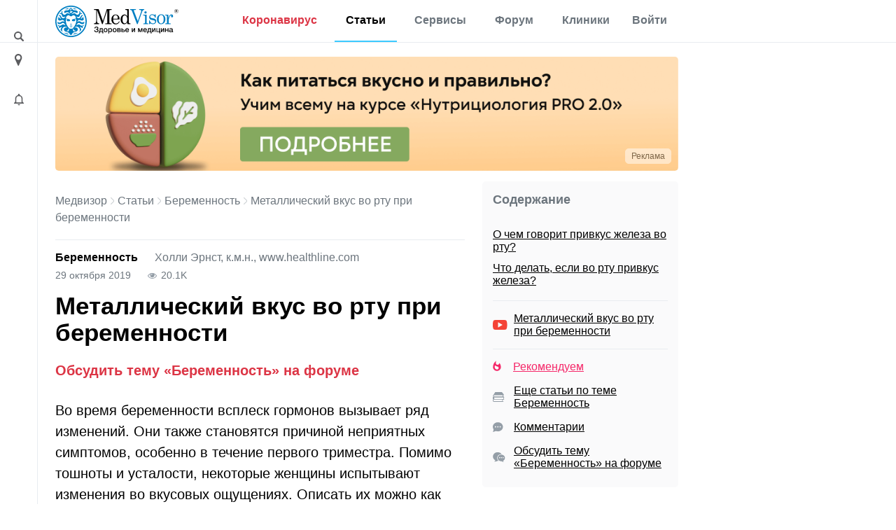

--- FILE ---
content_type: text/html; charset=UTF-8
request_url: https://medvisor.ru/articles/beremennost/metallicheskiy-vkus-vo-rtu-pri-beremennosti/
body_size: 12991
content:
<!doctype html><html lang="ru"><head><meta name="viewport" content="width=device-width, initial-scale=1"><title>Привкус железа во рту при беременности</title><link rel="dns-prefetch" href="https://hb.bizmrg.com/"><!-- Yandex.Metrika counter --> <script data-skip-moving="true" async> (function(m,e,t,r,i,k,a){m[i]=m[i]||function(){(m[i].a=m[i].a||[]).push(arguments)}; m[i].l=1*new Date();k=e.createElement(t),a=e.getElementsByTagName(t)[0],k.async=1,k.src=r,a.parentNode.insertBefore(k,a)}) (window, document, "script", "/local/include_area/yandex/tag.js", "ym"); ym(52143409, "init", { clickmap:true, trackLinks:true, accurateTrackBounce:true, webvisor:true }); </script> <noscript><div><img src="https://mc.yandex.ru/watch/52143409" style="position:absolute; left:-9999px;" alt="" /></div></noscript> <!-- /Yandex.Metrika counter --><script data-skip-moving=true async src="//sjsmartcontent.org/static/plugin-site/js/sjplugin.js" data-site="6izx"></script>        <meta http-equiv="Content-Type" content="text/html; charset=UTF-8" /><meta name="description" content="При беременности с организмом женщины происходит много изменений. Привкус железа во рту относится к здоровым отклонениям вследствие всплеска гормонов" /><link rel="canonical" href="https://medvisor.ru/articles/beremennost/metallicheskiy-vkus-vo-rtu-pri-beremennosti/" /><script data-skip-moving="true">(function(w, d, n) {var cl = "bx-core";var ht = d.documentElement;var htc = ht ? ht.className : undefined;if (htc === undefined || htc.indexOf(cl) !== -1){return;}var ua = n.userAgent;if (/(iPad;)|(iPhone;)/i.test(ua)){cl += " bx-ios";}else if (/Windows/i.test(ua)){cl += ' bx-win';}else if (/Macintosh/i.test(ua)){cl += " bx-mac";}else if (/Linux/i.test(ua) && !/Android/i.test(ua)){cl += " bx-linux";}else if (/Android/i.test(ua)){cl += " bx-android";}cl += (/(ipad|iphone|android|mobile|touch)/i.test(ua) ? " bx-touch" : " bx-no-touch");cl += w.devicePixelRatio && w.devicePixelRatio >= 2? " bx-retina": " bx-no-retina";if (/AppleWebKit/.test(ua)){cl += " bx-chrome";}else if (/Opera/.test(ua)){cl += " bx-opera";}else if (/Firefox/.test(ua)){cl += " bx-firefox";}ht.className = htc ? htc + " " + cl : cl;})(window, document, navigator);</script><link href="/bitrix/cache/css/s1/main/page_7c7a22621b65fd7deb66382048fd646a/page_7c7a22621b65fd7deb66382048fd646a_v1.css?175205655552889"   rel="stylesheet" /><link href="/bitrix/cache/css/s1/main/default_e47bb359df004e8869ee9a7a1896048c/default_e47bb359df004e8869ee9a7a1896048c_v1.css?17520564785086"   rel="stylesheet" /><link href="/bitrix/cache/css/s1/main/template_77498789ec65faebfb5d78594fa2e0f0/template_77498789ec65faebfb5d78594fa2e0f0_v1.css?1752056478415488"   data-template-style="true" rel="stylesheet" /><link rel="amphtml" href="https://medvisor.ru/amp/articles/beremennost/metallicheskiy-vkus-vo-rtu-pri-beremennosti/"><link href="/local/templates/main/assets/fonts/fonts.min.css"><link rel="preconnect" href="https://fonts.gstatic.com" crossorigin><link rel="preconnect" href="https://fonts.googleapis.com"></head><body class="body--site page page_ru page_main  "><header class="header" id="top"><div class="container-fluid"><div class="row"><div class="row__left"><div class="content"><i style="margin-top:3px" class="ico ico-loupe ico-big ico--area bl search__top-trigger"></i></div></div><div class="container container__main"><div class="header__inner"><div class="row justify-content-between w100 no-gutters position-relative col__menu-top"><div class="search__top-container search__top-container--hidden w0"><div class="search__top" id="top-search"><form action="/search/"><input class="search__top-input" id="top-search-input" type="text" name="q" value="" autocomplete="off" placeholder="Искать" /><input name="s" class="hidden" type="submit" value="Искать" /></form><i class="ico ico-close search__top-trigger search__top-close"></i></div></div><div class="col-auto"><div class="menu__logo"><a href="/" class="menu__logo-link"><img class="menu__logo-image" alt="MedVisor — Здоровье и медицина" title="MedVisor — Здоровье и медицина" width="176" height="45" src="/local/templates/main/assets/images/logo/logo-r.svg"></a><span class="menu__logo-text"></span></div></div><div class="col-auto d-flex d-md-none"><div class="h-100 d-flex align-items-center"><i class="search__top-trigger ico ico-menu-search mr-1"></i><i class="menu__top-trigger ico ico-burger"></i></div></div><div class="col-24 col-md-auto menu__top-col modal__mobile"><div class="container"><div class="d-flex d-md-none mt-1 py-3 border-top"><div class="menu__top-location-trigger location-trigger"><!--'start_frame_cache_headerMenu'--><i class="ico ico-location"></i>Москва<!--'end_frame_cache_headerMenu'--></div></div><nav class="menu__top"><i class="ico ico-menu-close menu__top-close modal__mobile-close"></i><div class="menu__top-item menu__top-item--dropdown"><!--'start_frame_cache_LkGdQn'--><a href="/covid-19/" class="menu__top-link" style="color:#dc3545;">Коронавирус</a><a href="#" class="submenu__top-next"></a><!--'end_frame_cache_LkGdQn'-->							<div class="menu__top-dropdown"><ul class="menu__top-submenu"><li class="menu__top-subitem"><a href="/covid-19/" class="menu__top-sublink">Полезная информация</a></li><li class="menu__top-subitem"><a href="/covid-19/monitor/" class="menu__top-sublink">Мониторинг</a></li><li class="menu__top-subitem"><a href="/covid-19/monitor/russia/" class="menu__top-sublink">Мониторинг по России</a></li></ul></div></div><div class="menu__top-item menu__top-item--dropdown"><!--'start_frame_cache_W4WHwB'--><a href="/" class="menu__top-link active">Статьи</a><a href="#" class="submenu__top-next"></a><!--'end_frame_cache_W4WHwB'-->							<div class="menu__top-dropdown"><ul class="menu__top-submenu"><li class="menu__top-subitem"><a href="/articles/privivki/" class="menu__top-sublink">Прививки</a></li><li class="menu__top-subitem"><a href="/articles/allergii/" class="menu__top-sublink">Аллергии</a></li><li class="menu__top-subitem"><a href="/articles/diabet/" class="menu__top-sublink">Диабет</a></li><li class="menu__top-subitem"><a href="/articles/migren/" class="menu__top-sublink">Мигрень</a></li><li class="menu__top-subitem menu__top-subitem--divide"><a href="/articles/" class="menu__top-sublink active btn-border fs-small">Еще 35 разделов</a></li><li class="menu__top-subitem"><a href="/articles/" class="menu__top-sublink active">Статьи</a></li><li class="menu__top-subitem"><a href="/pervaya-pomoshch/" class="menu__top-sublink">Первая помощь</a></li><li class="menu__top-subitem"><a href="/rezultaty-analizov/" class="menu__top-sublink">Результаты анализов</a></li><li class="menu__top-subitem"><a href="/news/" class="menu__top-sublink">Новости</a></li></ul></div></div><div class="menu__top-item menu__top-item--dropdown"><!--'start_frame_cache_onKeLo'--><a href="/services/" class="menu__top-link">Сервисы</a><a href="#" class="submenu__top-next"></a><!--'end_frame_cache_onKeLo'-->							<div class="menu__top-dropdown"><ul class="menu__top-submenu"><li class="menu__top-subitem"><a href="/services/procent-zhira-v-tele/" class="menu__top-sublink">Калькулятор процента жира в теле</a></li><li class="menu__top-subitem"><a href="/services/navy-procent-zhira-v-tele/" class="menu__top-sublink">Калькулятор для определения процента жира по методу ВМС США</a></li><li class="menu__top-subitem"><a href="/services/kalkulyator-velichiny-osnovnogo-obmena/" class="menu__top-sublink">Калькулятор основного обмена веществ</a></li><li class="menu__top-subitem"><a href="/services/kalkulyator-korrektirovki-dosi-insulina/" class="menu__top-sublink">Калькулятор корректировки дозы инсулина</a></li><li class="menu__top-subitem menu__top-subitem--divide"><a href="/services/" class="menu__top-sublink btn-border fs-small">Еще 17 сервисов</a></li><li class="menu__top-subitem"><a href="/analyzes/" class="menu__top-sublink">Расшифровка анализов онлайн</a></li></ul></div></div><div class="menu__top-item"><!--'start_frame_cache_CO10sC'--><a href="/forum/" class="menu__top-link">Форум</a><!--'end_frame_cache_CO10sC'-->					</div><div class="menu__top-item"><!--'start_frame_cache_djh4n9'--><a href="/moskva/hospitals/" class="menu__top-link">Клиники</a><!--'end_frame_cache_djh4n9'-->					</div></nav><div class="menu__top menu__top-auth-link"><div class="menu__top-item"><a href="#" class="menu__top-link js-auth-form-trigger">Войти</a></div></div></div></div></div></div></div><div class="row__right"></div></div></div></header><main class="page__main"><div class="container-fluid h-100"><div class="row h-100"><div class="row__left"><div class="content"><i class="ico ico-location ico-big ico--area bl location-trigger"></i><i class="ico ico-bell ico--area ico-big bl"></i></div><a href="#top" class="scroll-top"><span class="scroll-top-button"><span>наверх</span></span></a></div><div class="container container__main pb-5"><!--noindex--><div class="city-select__wrapper notCover modal__mobile"><img style="width:100%;height:auto;" alt="Местоположение" src="/local/templates/main/assets/images/ui/img_preloader.svg"></div><!--/noindex--><div class="user__form-wrapper js-user-form-wrapper notCover modal__mobile"><div class="container"><i class="ico ico-menu-close modal__mobile-close"></i><div class="user__form js-user-form-placeholder"></div><img class="js-user-form-loader" alt="Войти в аккуант" style="display:none;width:100%;height:auto;" src="/local/templates/main/assets/images/ui/img_preloader.svg"></div></div><section class="page__content"><div class="page__inner "><div class="row"><div class="col-24"><!--'start_frame_cache_topBanner'-->                                                                                            <div class="rk-offer rk-offer--top"><div class="rk-offer__top"><noindex><a href="/bitrix/rk.php?id=6&amp;site_id=s1&amp;event1=banner&amp;event2=click&amp;event3=1+%2F+%5B6%5D+%5BTOP%5D+%D0%9A%D0%B0%D0%BA+%D0%BF%D0%B8%D1%82%D0%B0%D1%82%D1%8C%D1%81%D1%8F+%D0%BF%D1%80%D0%B0%D0%B2%D0%B8%D0%BB%D1%8C%D0%BD%D0%BE+%D0%BD%D0%B0+%D0%B3%D0%BB%D0%B0%D0%B2%D0%BD%D0%BE%D0%B9&amp;goto=https%3A%2F%2Fpro.nutriciologiya.com%2F%3Futm_source%3Dmedvizor%26utm_medium%3Dbanner%26utm_campaign%3DINO%26utm_content%3Dglavnay_banner_pp_nutripro_&amp;af=4a4962de5cf14135a7b9178b7bfc61cb" rel="nofollow"><picture><source media="(max-width: 992px)" srcset="/upload/rk/25d/5ltwd2pz46xomk7ky3r3f1bxnxzh28y2.png">    <source media="(min-width: 993px)" srcset="/upload/rk/150/t9rpgibr5yjspke48zu47wwgpv9lviw6.png">    <img src="/upload/rk/150/t9rpgibr5yjspke48zu47wwgpv9lviw6.png" class="img-responsive" loading="lazy" alt="162777"></picture></a></noindex></div><div class="rk-offer__shild x-right y-bottom "><button type="button" class="rk-offer__button" data-container="body"  data-toggle="popover" data-placement="left" data-content="ИНН:7203508378 erid:2W5zFHhYwJx АНО ДПО НАЦИОНАЛЬНАЯ АКАДЕМИЯ МЕДИЦИНСКОГО ОБРАЗОВАНИЯ ИМЕНИ Н.А. БОРОДИНА ">Реклама</button></div></div><!--'end_frame_cache_topBanner'-->                                                                    </div></div><div class="row"><div class="col-24"></div></div><div class="row"><div class="col-24 col-lg-16"><div class="mb-3"></div><div class="breadcrumb"><div class="breadcrumb-item"><a class="breadcrumb-link" href="/" title="Медвизор">Медвизор</a></div><div class="breadcrumb-item"><i class="ico ico-right"></i><a class="breadcrumb-link" href="/articles/" title="Статьи">Статьи</a></div><div class="breadcrumb-item"><i class="ico ico-right"></i><a class="breadcrumb-link" href="/articles/beremennost/" title="Беременность">Беременность</a></div><div class="breadcrumb-item"><i class="ico ico-right"></i>Металлический вкус во рту при беременности</div></div><script type="application/ld+json">{"@context":"http:\/\/schema.org","@type":"BreadcrumbList","itemListElement":[[{"@type":"ListItem","position":0,"item":{"@id":"https:\/\/medvisor.ru\/","name":"Главная"}},{"@type":"ListItem","position":1,"item":{"@id":"https:\/\/medvisor.ru\/articles\/","name":"Статьи"}},{"@type":"ListItem","position":2,"item":{"@id":"https:\/\/medvisor.ru\/articles\/beremennost\/","name":"Беременность"}},{"@type":"ListItem","position":3,"item":{"@id":"https:\/\/medvisor.ru\/articles\/beremennost\/metallicheskiy-vkus-vo-rtu-pri-beremennosti\/","name":"Металлический вкус во рту при беременности"}}]]}</script>                                                                                    <!--vocabulary_zone--><div class="article__detail-header section__before-title"><a href="/articles/beremennost/" class="article__detail-header-item article__detail-section"> Беременность</a><div class="article__detail-header-item article__detail-author">
							Холли Эрнст, к.м.н., www.healthline.com									</div><div class="article__detail-header-item"><!--'start_frame_cache_IjWcdm'-->29 октября 2019<!--'end_frame_cache_IjWcdm'--></div><div class="article__detail-header-item"><i class="ico ico-visit"></i><!--'start_frame_cache_nFDmaA'-->20.1K<!--'end_frame_cache_nFDmaA'--></div></div><h1 class="page__title">Металлический вкус во рту при беременности</h1><!--/vocabulary_zone--><script type="application/ld+json">{"@context":"http:\/\/schema.org","@type":"Article","@id":"46193","url":"https:\/\/medvisor.ru\/articles\/beremennost\/metallicheskiy-vkus-vo-rtu-pri-beremennosti\/#articleContent","mainEntityOfPage":{"@type":"WebPage","@id":"https:\/\/medvisor.ru\/articles\/beremennost\/metallicheskiy-vkus-vo-rtu-pri-beremennosti\/#articleContent"},"name":"Металлический вкус во рту при беременности","headline":" Металлический вкус во рту при беременности","datePublished":"2019-10-29T10:41:54+05:00","dateModified":"2021-06-15T10:48:17+05:00","author":{"@type":"Person","name":"Редакция МедВизор"},"publisher":{"@type":"Organization","name":"medvisor.ru","logo":{"@type":"ImageObject","url":"https:\/\/medvisor.ru\/local\/templates\/main\/assets\/images\/logo\/logo.png"}},"audio":{"@context":"http:\/\/schema.org","@type":"AudioObject","contentUrl":null,"description":"Аудиоверсия статьи «Металлический вкус во рту при беременности»","encodingFormat":"","name":"Металлический вкус во рту при беременности"},"image":"https:\/\/hb.bizmrg.com\/medvisor.ru\/iblock\/eb3\/eb35419b9d4f9b8aab1f6616336dc691\/e26f856da13cebac12066bd50d8002b3.jpg","about":["Беременность","Обоняние"]}</script><div class="article__detail article__storage" data-id="46193"><div class="article__detail-topblock"><div class="article__detail-topblock-wrapper"><div class="article__detail-topblock-title"><span>Содержание</span> <a href="#" class="article__detail-topblock-trigger">[ скрыть ]</a></div><div class="article__detail-topblock-content"><ul class="article__detail-anchors"><li class="item-2"><a href="#paragraph-1">О чем говорит привкус железа во рту?</a></li><li class="item-2"><a href="#paragraph-2">Что делать, если во рту привкус железа?</a></li></ul>    <div class="article__detail-subblock"><div class="article__detail-subblock-line"><a href="#video46265" onclick="reachGoal('Клик по Содержанию');" class="article__detail-ico-link"><i class="ico ico-youtube bl"></i><span>Металлический вкус во рту при беременности</span></a></div></div><div class="article__detail-subblock"><div class="article__detail-subblock-line"><a href="#articles__recommend" class="article__detail-ico-link article__detail-ico-link-red" onclick="reachGoal('Клик по Содержанию');"><i class="ico ico-hot-menu bl"></i><span>Рекомендуем</span></a></div><div class="article__detail-subblock-line"><a href="#readmore" class="article__detail-ico-link" onclick="reachGoal('Клик по Содержанию');"><i class="ico ico-readmore bl"></i><span>Еще статьи по теме Беременность</span></a></div><div class="article__detail-subblock-line"><a href="#comment" onclick="reachGoal('Клик по Содержанию');" class="article__detail-ico-link js-article__detail-comment-link"><i class="ico ico-comment-dark bl"></i><span>Комментарии</span></a></div><div class="article__detail-subblock-line"><a href="/forum/?stag%5B0%5D=beremennost&stag%5B1%5D=obonyanie&sname=%D0%91%D0%B5%D1%80%D0%B5%D0%BC%D0%B5%D0%BD%D0%BD%D0%BE%D1%81%D1%82%D1%8C"  onclick="reachGoal('click_on_forum2');" target="_blank" class="article__detail-ico-link"><i class="ico ico-forum bl"></i><span>Обсудить тему «Беременность» на форуме</span></a></div></div></div></div></div><div id="articleContent" class="article__detail-body section__detail"><div class="forum-link-block my-3"><a class="text-danger" onclick="reachGoal('click_on_forum');" target="_blank" style="font-weight: bold;" href="/forum/?stag%5B0%5D=beremennost&stag%5B1%5D=obonyanie&sname=%D0%91%D0%B5%D1%80%D0%B5%D0%BC%D0%B5%D0%BD%D0%BD%D0%BE%D1%81%D1%82%D1%8C">Обсудить тему «Беременность» на форуме</a></div><p>
	 Во время беременности всплеск гормонов вызывает ряд изменений. Они также становятся причиной неприятных симптомов, особенно в течение первого триместра. Помимо тошноты и усталости, некоторые женщины испытывают изменения во вкусовых ощущениях. Описать их можно как привкус железа во рту.
</p><p>
	 При беременности уровень эстрогена и прогестерона увеличивается, что помогает организму поддерживать рост ребенка. Хотя гормоны, безусловно, необходимы, иногда они влияют на аппетит и пищевые предпочтения. Может появиться сильная тяга к шоколаду, маринованным огурцам или чипсам, чего раньше не было. Либо некоторые из любимых блюд перестанут казаться настолько вкусными.&nbsp;&nbsp;
</p><p><a target="_blank" href="https://medvisor.ru/articles/beremennost/pervyy-trimestr-beremennosti/">Для п</a><a target="_blank" href="https://medvisor.ru/articles/beremennost/pervyy-trimestr-beremennosti/">ервого</a><a target="_blank" href="https://medvisor.ru/articles/beremennost/pervyy-trimestr-beremennosti/">&nbsp;триместра беременности характерны тошнота и недомогание по утрам, но это не все состояния, к которым нужно быть готовыми</a>. На ранних сроках&nbsp;вы также можете испытать одну из форм расстройств вкуса, называемую дисгевзией. Это приводит к ощущению жжения во рту и различных привкусов: металлический, соленый, горький.
</p><p class="atcdmukozvqheflyigxjbpnr5fc8ddd443f0a">Источник: <a href="https://medvisor.ru/articles/beremennost/metallicheskiy-vkus-vo-rtu-pri-beremennosti/">https://medvisor.ru/articles/beremennost/metallicheskiy-vkus-vo-rtu-pri-beremennosti/</a></p><div id="yandex_rtb_R-A-562012-18"></div><h2>О чем говорит привкус железа во рту?</h2><p>
	 Исследования показывают, что дисгевзия переносится хуже в первой половине беременности. Помимо этого существуют и другие причины такого расстройства:
</p><ol><li><p>
		 реакция на витамины и пищевые добавки;
	</p></li><li><p>
		 побочный эффект безрецептурных лекарственных средств;
	</p></li><li><p>
		 простудные заболевания или инфекции во рту;
	</p></li><li><p>
		 сухость во рту;
	</p></li><li><p>
		 диабет;
	</p></li><li><p>
		 гингивит (воспаление дёсен);
	</p></li><li><p>
		 заболевание почек или печени.&nbsp;
	</p></li></ol><p style="text-align: center;"></p><div><img  width="686" alt="Причины привкуса железа во рту?"  src="/local/templates/main/assets/images/ui/img_preloader.svg" data-lazy="1" data-src="https://hb.bizmrg.com/medvisor.ru/medialibrary/8a2/8a23c13f9468f164ec09ae14c2790ece/b308f3025a0cbae96b12d26666dc1142.jpg"  height="512" title="О чем говорит привкус железа во рту?"><div class="image-description">
		 Designed by Freepik
	</div></div><p></p><p>
	 Сама по себе дисгевзия не оказывает прямого влияния на изменения пищевых пристрастий. Но некоторые блюда становятся горькими или неприятными на вкус. Так обстоит дело с продуктами, оставляющими послевкусие, например, искусственными подсластителями. Минеральная вода также может усилить вкус металла во рту.
</p><div><sjdiv id="SlickJumpNativeAds-sm09e3"></sjdiv></div><h2>Что делать, если во рту привкус железа?</h2><p>
	 К сожалению, нет лекарства, которое могло бы избавить от металлического вкуса во рту. Расстройство проходит само по себе к концу беременности. Тем не менее, можно минимизировать неприятные ощущения, употребляя в пищу следующие продукты:
</p><ol><li><p>
		 мятные конфеты жевательные резинки без сахара;
	</p></li><li><p>
		 холодные продукты;
	</p></li><li><p>
		 соленые крекеры;
	</p></li><li><p>
		 острая пища;
	</p></li><li><p>
		 кислые продукты и напитки (соленья, зеленые яблоки и т.п.);
	</p></li><li><p>
		 цитрусовые соки;
	</p></li><li><p>
		 продукты, маринованные в уксусе.
	</p></li></ol><p style="text-align: center;"></p><div><img  width="686" alt="Что делать, если во рту привкус железа?"  src="/local/templates/main/assets/images/ui/img_preloader.svg" data-lazy="1" data-src="https://hb.bizmrg.com/medvisor.ru/medialibrary/587/587eaa36e74a5f7608f6a94d6b316889/177f1d71b522c0731451b7ad37d08ba3.jpg"  height="420" title="Как избавиться от привкуса железа во рту"><div class="image-description">
		 Designed by Freepik
	</div></div><br><p></p><p>
	 Не стоит забывать, что не все из перечисленного списка подходит людям с проблемами с ЖКТ.
</p><p>
	 Также можно заменить металлические столовые приборы пластиковыми. Пейте больше жидкости, чтобы убрать сухость во рту. <a target="_blank" href="https://medvisor.ru/articles/ukhod-za-zubami/pochemu-nelzya-chistit-zuby-posle-edy/?sphrase_id=2509">Гигиена полости рта играет здесь важную роль</a>. Помимо чистки зубов щеткой и зубной нитью, вы можете мягко почистить язык, чтобы избавиться от любого послевкусия. Полоскание полости рта морской водой тоже может помочь.
</p>			</div><div id="video"><div id="video46265" class="article__detail-video my-3"><h2>Видео Металлический вкус во рту при беременности</h2><div class="embed-responsive"><div title="Металлический вкус во рту при беременности" class="youtube-placeholder" data-id="r5M0q6lizGo" data-preview="/upload/iblock/dc9/dc92e5fcda9b6496125d9e9503a10c79.jpg"></div></div></div>					</div><div class="article__detail-tags tag__list mt-4 mb-4"><a class="tag__item" target="_blank" href="/tag/beremennost/">Беременность</a><a class="tag__item" target="_blank" href="/tag/obonyanie/">Обоняние</a>		</div><div class="article__detail-footer"><div class="article__detail-footer-item mb-3"><div class="fs-small mb-2 text-secondary">Рейтинг материала</div><div class="rating__detail js-rating-wrapper js-rating-wrapper_46193" data-id="46193"><button class="btn-border rating-btn rating-btn--down js-rating-down"><i class="ico ico-arrow-down ico-big"></i></button><span class="rating-value js-rating-value up">21</span><button class="btn-border rating-btn rating-btn--up js-rating-up"><i class="ico ico-arrow-up ico-big"></i></button></div></div><div class="article__detail-footer-item mb-3"><div class="fs-small mb-2 text-secondary">Поделиться</div><div class="share__detail"><div class="ya-share2" curtain="true" data-services="vkontakte,facebook,odnoklassniki,twitter,moimir,lj,viber,whatsapp,skype,telegram" data-limit="3"></div></div>		</div><div class="article__detail-footer-item mb-3"><div class="fs-small mb-2 text-secondary">&nbsp;</div><a href="#" data-skey="a488125450fc47e838dee48830e8659e"
	id="saved__n46193"
	class="saved__btn"></a></div></div></div><div id="articles__recommend"></div><div class="pane mb-4" id="readmore"><div class="pane-title mb-3">Еще статьи по теме</div><div class="pane-content"><div class="article__list--inline"><div class="article__preview--tiny"><div class="article__preview-title"><a class="article__preview-link" href="/articles/beremennost/kak-pitatsya-v-pervom-trimestre-beremennosti/">Как питаться в первом триместре беременности</a></div><div class="article__preview-footer preview__footer"><!--'start_frame_cache_7DqYyc'-->		    	        <div>7 августа 2023</div><div><i class="ico ico-visit"></i> <span>1.9K</span></div><div><i class="ico ico-like"></i> <span>22</span></div><div><i class="ico ico-comment"></i> <span>1</span></div><!--'end_frame_cache_7DqYyc'-->		    	    </div></div><div class="article__preview--tiny"><div class="article__preview-title"><a class="article__preview-link" href="/articles/beremennost/grudnoy-sbor-beremennym/">Разрешено ли пить грудной сбор беременным</a></div><div class="article__preview-footer preview__footer"><!--'start_frame_cache_KlRukS'-->		    	        <div>8 июня 2022</div><div><i class="ico ico-visit"></i> <span>4.8K</span></div><div><i class="ico ico-like"></i> <span>11</span></div><div><i class="ico ico-comment"></i> <span>1</span></div><!--'end_frame_cache_KlRukS'-->		    	    </div></div></div><a href="/articles/beremennost/" class="btn btn-border btn-white fs-small">смотреть больше</a></div></div><div class="my-3"></div><div id="comment" class="article__detail-comment-block comment__detail-block"><div id="comp_9a7889f83e555b369a287b182729fe5c"><!--'start_frame_cache_mFNZSU'--><div class="comment__block clearfix"><div class="comment__form-wrapper"><div class="comment__form-title">Написать комментарий</div><form class="comment__form js-comment__form js-comment__form-main"><input  type="hidden"
			    name="PARENT_ID"
			    value="46193"
			    class="js-comment__form-parent-id-field"
			    /><div class="mb-3">Чтобы писать комментарии под своим именем, вам нужно <a href="#" class="js-auth-form-trigger to-top">авторизоваться на сайте</a></div><div class="comment__preview-user align-items-center mb-2 pb-1"><div class="comment__preview-avatar"><img width="28" height="28" class="lazy" alt="Мечтательный Кенгуру" title="Мечтательный Кенгуру" src="/local/templates/main/assets/images/ui/img_preloader.svg" data-src="/local/tmp/users/violet.svg"></div><div class="comment__preview-info"><div class="comment__preview-name"><span class="js-comment__item-author-name">Мечтательный Кенгуру</span></div></div></div><div class="comment__form-group"><input type="hidden" class="comment__form-input js-comment__form-email-input" id="EMAIL" name="EMAIL" value="anonymus@anonymus.ru"/><input type="hidden"
						   class="js-comment__form-name-input"
						   id="NAME"
						   name="NAME"
			 value="Мечтательный Кенгуру" 					/><input type="hidden" id="DATE" name="DATE" value="15.01.2026 20:21:04" /><input type="hidden" id="CSECTION" name="CSECTION" value="article" /><textarea id="TEXT"
						  name="TEXT"
						  class="comment__form-input ctrlEnterSubmit js-comment__form-text-input"
						  rows="3"
						  required></textarea></div><button type="submit"
					class="btn-border js-comment__submit" data-name="Отправить комментарий">Отправить комментарий</button></form></div>	</div><!--'end_frame_cache_mFNZSU'--></div><!--vocabulary_zone--></div><!--/vocabulary_zone--></div><div class="col-right col-lg-8 d-none d-lg-block"><div class="row sticky-top scroll-row"><div class="col-24"><div class="pane mb-4 article__detail-right-menu"><div class="pane-title mb-3">Содержание</div><div class="pane-content"><ul class="article__detail-anchors"><li class="item-2"><a href="#paragraph-1">О чем говорит привкус железа во рту?</a></li><li class="item-2"><a href="#paragraph-2">Что делать, если во рту привкус железа?</a></li></ul>    <div class="article__detail-subblock"><div class="article__detail-subblock-line"><a href="#video46265" onclick="reachGoal('Клик по Содержанию');" class="article__detail-ico-link"><i class="ico ico-youtube bl"></i><span>Металлический вкус во рту при беременности</span></a></div></div><div class="article__detail-subblock"><div class="article__detail-subblock-line"><a href="#articles__recommend" class="article__detail-ico-link article__detail-ico-link-red" onclick="reachGoal('Клик по Содержанию');"><i class="ico ico-hot-menu bl"></i><span>Рекомендуем</span></a></div><div class="article__detail-subblock-line"><a href="#readmore" class="article__detail-ico-link" onclick="reachGoal('Клик по Содержанию');"><i class="ico ico-readmore bl"></i><span>Еще статьи по теме Беременность</span></a></div><div class="article__detail-subblock-line"><a href="#comment" onclick="reachGoal('Клик по Содержанию');" class="article__detail-ico-link js-article__detail-comment-link"><i class="ico ico-comment-dark bl"></i><span>Комментарии</span></a></div><div class="article__detail-subblock-line"><a href="/forum/?stag%5B0%5D=beremennost&stag%5B1%5D=obonyanie&sname=%D0%91%D0%B5%D1%80%D0%B5%D0%BC%D0%B5%D0%BD%D0%BD%D0%BE%D1%81%D1%82%D1%8C"  onclick="reachGoal('click_on_forum2');" target="_blank" class="article__detail-ico-link"><i class="ico ico-forum bl"></i><span>Обсудить тему «Беременность» на форуме</span></a></div></div>		</div></div><!--'start_frame_cache_6jNSi2'--><!--'end_frame_cache_6jNSi2'-->											                                            <!--'start_frame_cache_topBanner3'-->                                                                                                                                                                                    <!--'end_frame_cache_topBanner3'-->                                        </div></div></div></div></div></section></div><div class="row__right"><div class="content"><div class="b_stub"></div></div></div></div></div></main><footer class="footer"><div class="container-fluid"><div class="row"><div class="row__left"></div><div class="container container__main"><!--'start_frame_cache_topBanner2'-->                                                                                    <!--'end_frame_cache_topBanner2'-->                        <div class="footer__inner"><div class="row align-items-center"><div class="col-auto mt-2"><!--'start_frame_cache_XEVOpk'--><nav class="menu__bottom"><div class="menu__bottom-item"><a href="/" class="menu__bottom-link active ">Статьи</a></div><div class="menu__bottom-item"><a href="/services/" class="menu__bottom-link ">Сервисы</a></div><div class="menu__bottom-item"><a href="/forum/" class="menu__bottom-link ">Форум</a></div><div class="menu__bottom-item"><a href="/moskva/hospitals/" class="menu__bottom-link ">Клиники</a></div><div class="menu__bottom-item"><a href="/medicine/" class="menu__bottom-link ">Лекарства</a></div><div class="menu__bottom-item"><a href="/user/" class="menu__bottom-link ">Личный кабинет</a></div></nav><!--'end_frame_cache_XEVOpk'-->                                </div><div class="col-auto my-2"><a href="#" class="btn-border">Push-уведомления</a>                                </div></div><div class="row mb-2"><div class="col-auto"><!--'start_frame_cache_g8taYv'--><nav class="menu__bottom"><div class="menu__bottom-item"><a href="/adv/" class="menu__bottom-link ">Реклама</a></div><div class="menu__bottom-item"><a href="/terms/" class="menu__bottom-link ">Пользовательское соглашение</a></div><div class="menu__bottom-item"><a href="/politika-konfidentsialnosti/" class="menu__bottom-link ">Политика об обработке и защите персональных данных</a></div></nav><!--'end_frame_cache_g8taYv'-->                                </div></div><div class="row pt-1 my-2"><div class="col-auto"><div class="d-flex flex-wrap"><!--noindex--><a target="_blank" rel="nofollow" class="opacity-switcher" href="https://vk.com/public180655689"><i class="ico ico-soc2-vk mb-1 mr-1"></i></a><a target="_blank" rel="nofollow" class="opacity-switcher" href="https://www.youtube.com/channel/UC6YbAJhTfEojDUQ_7khunBQ"><i class="ico ico-soc2-yo mb-1 mr-1"></i></a><a target="_blank" rel="nofollow" class="opacity-switcher" href="https://www.pinterest.ru/MedVisor_ru/"><i class="ico ico-soc2-pin mb-1 mr-1"></i></a><a target="_blank" rel="nofollow" class="opacity-switcher" href="https://ok.ru/group/55676301934793"><i class="ico ico-soc2-ok mb-1 mr-1"></i></a><a target="_blank" rel="nofollow" class="opacity-switcher" href="https://medvisorrublog.tumblr.com/"><i class="ico ico-soc2-tumb mb-1 mr-1"></i></a><!--/noindex--></div></div></div><div class="d-flex justify-content-between flex-nowrap flex-md-wrap footer__bottom mt-2 mb-3"><div class="mb-2">
                                    2026 Медвизор                                </div><div class="mb-2">
                                    Информация для пациентов представлена на сайте в целях  ознакомления и не заменяет помощь квалифицированных специалистов.<br>Обязательно получите консультацию врача!                                </div></div></div></div><div class="row__right"></div></div></div></footer><!-- Google Tag Manager --><script data-skip-moving="true">(function(w,d,s,l,i){w[l]=w[l]||[];w[l].push({'gtm.start':
        new Date().getTime(),event:'gtm.js'});var f=d.getElementsByTagName(s)[0],
        j=d.createElement(s),dl=l!='dataLayer'?'&l='+l:'';j.async=true;j.src=
        'https://www.googletagmanager.com/gtm.js?id='+i+dl;f.parentNode.insertBefore(j,f);
        })(window,document,'script','dataLayer','GTM-545SK59');</script><noscript><iframe src="https://www.googletagmanager.com/ns.html?id=GTM-545SK59"
            height="0" width="0" style="display:none;visibility:hidden"></iframe></noscript><!-- End Google Tag Manager --><!-- Added Google Firebase Messaging script--><script>if(!window.BX)window.BX={};if(!window.BX.message)window.BX.message=function(mess){if(typeof mess==='object'){for(let i in mess) {BX.message[i]=mess[i];} return true;}};</script><script>(window.BX||top.BX).message({"JS_CORE_LOADING":"Загрузка...","JS_CORE_NO_DATA":"- Нет данных -","JS_CORE_WINDOW_CLOSE":"Закрыть","JS_CORE_WINDOW_EXPAND":"Развернуть","JS_CORE_WINDOW_NARROW":"Свернуть в окно","JS_CORE_WINDOW_SAVE":"Сохранить","JS_CORE_WINDOW_CANCEL":"Отменить","JS_CORE_WINDOW_CONTINUE":"Продолжить","JS_CORE_H":"ч","JS_CORE_M":"м","JS_CORE_S":"с","JSADM_AI_HIDE_EXTRA":"Скрыть лишние","JSADM_AI_ALL_NOTIF":"Показать все","JSADM_AUTH_REQ":"Требуется авторизация!","JS_CORE_WINDOW_AUTH":"Войти","JS_CORE_IMAGE_FULL":"Полный размер"});</script><script src="/bitrix/js/main/core/core.min.js?1752056444230432"></script><script>BX.Runtime.registerExtension({"name":"main.core","namespace":"BX","loaded":true});</script><script>BX.setJSList(["\/bitrix\/js\/main\/core\/core_ajax.js","\/bitrix\/js\/main\/core\/core_promise.js","\/bitrix\/js\/main\/polyfill\/promise\/js\/promise.js","\/bitrix\/js\/main\/loadext\/loadext.js","\/bitrix\/js\/main\/loadext\/extension.js","\/bitrix\/js\/main\/polyfill\/promise\/js\/promise.js","\/bitrix\/js\/main\/polyfill\/find\/js\/find.js","\/bitrix\/js\/main\/polyfill\/includes\/js\/includes.js","\/bitrix\/js\/main\/polyfill\/matches\/js\/matches.js","\/bitrix\/js\/ui\/polyfill\/closest\/js\/closest.js","\/bitrix\/js\/main\/polyfill\/fill\/main.polyfill.fill.js","\/bitrix\/js\/main\/polyfill\/find\/js\/find.js","\/bitrix\/js\/main\/polyfill\/matches\/js\/matches.js","\/bitrix\/js\/main\/polyfill\/core\/dist\/polyfill.bundle.js","\/bitrix\/js\/main\/core\/core.js","\/bitrix\/js\/main\/polyfill\/intersectionobserver\/js\/intersectionobserver.js","\/bitrix\/js\/main\/lazyload\/dist\/lazyload.bundle.js","\/bitrix\/js\/main\/polyfill\/core\/dist\/polyfill.bundle.js","\/bitrix\/js\/main\/parambag\/dist\/parambag.bundle.js"]);
</script><script>BX.Runtime.registerExtension({"name":"ui.dexie","namespace":"BX.DexieExport","loaded":true});</script><script>BX.Runtime.registerExtension({"name":"ls","namespace":"window","loaded":true});</script><script>BX.Runtime.registerExtension({"name":"fx","namespace":"window","loaded":true});</script><script>BX.Runtime.registerExtension({"name":"fc","namespace":"window","loaded":true});</script><script>BX.Runtime.registerExtension({"name":"medvisor_bx_core","namespace":"window","loaded":true});</script><script>BX.Runtime.registerExtension({"name":"jquery","namespace":"window","loaded":true});</script><script>BX.Runtime.registerExtension({"name":"jquery2","namespace":"window","loaded":true});</script><script>BX.Runtime.registerExtension({"name":"owl_carousel","namespace":"window","loaded":true});</script><script>BX.Runtime.registerExtension({"name":"medvisor_bootstrap","namespace":"window","loaded":true});</script><script>BX.Runtime.registerExtension({"name":"mask","namespace":"window","loaded":true});</script><script>BX.Runtime.registerExtension({"name":"medvisor_cookie","namespace":"window","loaded":true});</script><script>BX.Runtime.registerExtension({"name":"medvisor_multilevel_menu","namespace":"window","loaded":true});</script><script>BX.Runtime.registerExtension({"name":"lazyload","namespace":"window","loaded":true});</script><script>BX.Runtime.registerExtension({"name":"headroom","namespace":"window","loaded":true});</script><script>BX.Runtime.registerExtension({"name":"medvisor_template_core","namespace":"window","loaded":true});</script><script>BX.Runtime.registerExtension({"name":"fancybox","namespace":"window","loaded":true});</script><script>BX.Runtime.registerExtension({"name":"select2","namespace":"window","loaded":true});</script><script>BX.Runtime.registerExtension({"name":"audio","namespace":"window","loaded":true});</script><script>BX.Runtime.registerExtension({"name":"calories","namespace":"window","loaded":true});</script><script>(window.BX||top.BX).message({"LANGUAGE_ID":"ru","FORMAT_DATE":"DD.MM.YYYY","FORMAT_DATETIME":"DD.MM.YYYY HH:MI:SS","COOKIE_PREFIX":"MV","SERVER_TZ_OFFSET":"18000","UTF_MODE":"Y","SITE_ID":"s1","SITE_DIR":"\/","USER_ID":"","SERVER_TIME":1768490464,"USER_TZ_OFFSET":0,"USER_TZ_AUTO":"Y","bitrix_sessid":"b0f50d9e4b95207768ad2dfea9e64fb8"});</script><script  src="/bitrix/cache/js/s1/main/kernel_main/kernel_main_v1.js?1752241986170407"></script><script src="/bitrix/js/ui/dexie/dist/dexie.bundle.min.js?1752056443102530"></script><script src="/bitrix/js/main/core/core_ls.min.js?17520564112683"></script><script src="/bitrix/js/main/core/core_frame_cache.min.js?175205644110481"></script><script src="/bitrix/js/main/jquery/jquery-1.12.4.min.js?166030460397163"></script><script src="/bitrix/js/main/core/core.min.js?1752056444230432"></script><script src="/bitrix/js/main/jquery/jquery-2.2.4.min.js?166030460385578"></script><script>BX.setJSList(["\/bitrix\/js\/main\/core\/core_fx.js","\/bitrix\/js\/main\/session.js","\/bitrix\/js\/main\/pageobject\/pageobject.js","\/bitrix\/js\/main\/core\/core_window.js","\/bitrix\/js\/main\/date\/main.date.js","\/bitrix\/js\/main\/core\/core_date.js","\/bitrix\/js\/main\/utils.js","\/bitrix\/js\/main\/core\/core_uf.js","\/local\/templates\/main\/assets\/vendor\/select2\/js\/select2.js","\/local\/templates\/main\/assets\/vendor\/select2\/js\/i18n\/ru.js","\/local\/templates\/main\/assets\/vendor\/audiojs\/audio.min.js","\/local\/templates\/main\/assets\/js\/calcs\/compare_calories.js","\/local\/templates\/main\/components\/bitrix\/news.detail\/mv.article.detail\/script.js","\/local\/components\/medvisor\/rating\/script.js","\/local\/templates\/main\/components\/bitrix\/asd.favorite.button\/saved\/script.js","\/local\/components\/medvisor\/comments\/script.js","\/local\/templates\/main\/assets\/vendor\/owl-carousel\/owl.carousel.min.js","\/local\/templates\/main\/assets\/vendor\/bootstrap\/popper.min.js","\/local\/templates\/main\/assets\/vendor\/bootstrap\/bootstrap.min.js","\/local\/templates\/main\/assets\/vendor\/mask\/jquery.mask.min.js","\/local\/templates\/main\/assets\/vendor\/cookie\/jquery.cookie.min.js","\/local\/templates\/main\/assets\/vendor\/multilevel-menu\/modernizr.custom.min.js","\/local\/templates\/main\/assets\/vendor\/multilevel-menu\/jquery.dlmenu.min.js","\/local\/templates\/main\/assets\/vendor\/lazy\/jquery.lazy.min.js","\/local\/templates\/main\/assets\/vendor\/headroom\/headroom.min.js","\/local\/templates\/main\/assets\/vendor\/headroom\/jquery.headroom.min.js","\/local\/templates\/main\/assets\/js\/core.js","\/local\/templates\/main\/assets\/js\/functions.js","\/local\/templates\/main\/assets\/js\/ui.js","\/local\/templates\/main\/assets\/vendor\/fancybox\/jquery.fancybox.min.js","\/bitrix\/components\/bitrix\/search.title\/script.js","\/local\/templates\/main\/components\/bitrix\/menu\/mv.top\/script.js","\/local\/components\/medvisor\/auth\/templates\/.default\/auth.js","\/local\/templates\/main\/components\/bitrix\/menu\/mv.bottom\/script.js","\/local\/js\/reaspekt\/reaspekt.geobase\/script.js"]);</script><script>BX.setCSSList(["\/local\/templates\/main\/assets\/css\/service.css","\/local\/templates\/main\/assets\/fonts\/fonts_iherb.css","\/local\/templates\/main\/assets\/css\/article.css","\/local\/templates\/main\/assets\/css\/covid.css","\/local\/templates\/main\/assets\/vendor\/select2\/css\/select2.css","\/local\/templates\/main\/components\/bitrix\/system.pagenavigation\/.default\/style.css","\/local\/components\/medvisor\/comments\/templates\/.default\/style.css","\/local\/templates\/main\/assets\/vendor\/owl-carousel\/owl.carousel.min.css","\/local\/templates\/main\/assets\/vendor\/fancybox\/jquery.fancybox.css","\/local\/templates\/main\/styles.css","\/local\/templates\/main\/template_styles.css","\/local\/css\/reaspekt\/reaspekt.geobase\/style.css","\/local\/components\/ttm.adv\/advertising.banner\/templates\/main\/style.css"]);</script><script  src="/bitrix/cache/js/s1/main/template_8141c91e268d8acb60cb2bb6f3acfe4a/template_8141c91e268d8acb60cb2bb6f3acfe4a_v1.js?1752056552257278"></script><script  src="/bitrix/cache/js/s1/main/page_12cf9d5d0c9c97d425b74cafd3804f8a/page_12cf9d5d0c9c97d425b74cafd3804f8a_v1.js?1752056555114812"></script><script>
	BX.ready(function(){
		new JCTitleSearch({
			'AJAX_PAGE' : '/articles/beremennost/metallicheskiy-vkus-vo-rtu-pri-beremennosti/',
			'CONTAINER_ID': 'top-search',
			'INPUT_ID': 'top-search-input',
			'MIN_QUERY_LEN': 2
		});
	});
</script><script>loadPopper();</script><script >
$(function(){
    $('.rating-btn').addClass('disabled');
    $('.rating-btn').prop('title', 'Только зарегистрированные пользователи могут голосовать');
    $('.rating-btn').attr("data-toggle", "tooltip").attr("data-html", "true");
    $('[data-toggle="tooltip"]').tooltip();
});
</script><script defer>
	var addShare;
	addShare = setInterval(function(){
		if (window.Ya && ("Metrika" in window.Ya || "Metrika2"in window.Ya)) {
			clearInterval(addShare);
			var script = document.createElement('script');
			script.src = "/local/include_area/yandex/share.js";
			document.getElementsByTagName('body')[0].appendChild(script);
		}
	}, 500);
</script><script >
		var sType = 'articles';
			var sSessId ='';
		var bGuest = '';
		</script><script >
			var asd_fav_afterload = 'Y';
		var asd_fav_IDs = new Array();
			asd_fav_IDs.push(46193);
	</script><script>$('.lazy').lazy();</script><script>var FB_MESSAGES_SENDER_ID = '285626805577';</script><script defer src="/local/include_area/push/firebase-app.js"></script><script defer src="/local/include_area/push/firebase-messaging.js"></script><script defer src="/local/include_area/push/push_notification.min.js"></script></body></html>

--- FILE ---
content_type: image/svg+xml
request_url: https://medvisor.ru/local/templates/main/assets/images/logo/logo-r.svg
body_size: 38773
content:
<?xml version="1.0" encoding="UTF-8"?>
<!DOCTYPE svg PUBLIC "-//W3C//DTD SVG 1.0//EN" "http://www.w3.org/TR/2001/REC-SVG-20010904/DTD/svg10.dtd">
<!-- Creator: CorelDRAW 2020 (64-Bit) -->
<svg xmlns="http://www.w3.org/2000/svg" xml:space="preserve" width="186.042mm" height="47.5396mm" version="1.0" style="shape-rendering:geometricPrecision; text-rendering:geometricPrecision; image-rendering:optimizeQuality; fill-rule:evenodd; clip-rule:evenodd"
viewBox="0 0 18791.47 4801.8"
 xmlns:xlink="http://www.w3.org/1999/xlink"
 xmlns:xodm="http://www.corel.com/coreldraw/odm/2003">
 <defs>
  <style type="text/css">
   <![CDATA[
    .fil1 {fill:black;fill-rule:nonzero}
    .fil0 {fill:#007FC2;fill-rule:nonzero}
   ]]>
  </style>
 </defs>
 <g id="Layer_x0020_1">
  <metadata id="CorelCorpID_0Corel-Layer"/>
  <g id="_2443278118720">
   <path class="fil0" d="M2400.92 3044.7c-118.18,-20.55 -199.23,1.04 -241.18,86.54 -0.95,1.99 -0.67,4.26 0.76,5.88 1.42,1.7 3.61,2.36 5.69,1.7 66.19,-19.79 131.71,-26.32 196.39,-9.37 26.32,6.91 50.38,6.91 76.69,0 64.57,-16.95 130.2,-10.41 196.3,9.37 2.17,0.67 4.26,0 5.77,-1.7 1.42,-1.62 1.72,-3.89 0.67,-5.88 -41.85,-85.5 -122.9,-107.1 -241.07,-86.54l0 0zm-22.53 -1868.85c7.46,1.13 15.36,0.36 24.76,-13.02 38.18,-73.3 134.59,-185.98 249.49,-238.16 4.98,-2.26 8.71,-6.07 9.43,-11.51 0.73,-5.45 -1.57,-10.51 -6.1,-13.59 -33.37,-22.6 -96.3,-55.96 -189.47,-53.47 -87.64,2.23 -190.45,40.58 -273.67,108.01 -2.86,2.3 -5.39,4.73 -5.55,8.39 -0.16,3.66 1.59,6.99 4.76,8.82 50.89,43.4 113.44,106.24 156.45,172.32 0,0 15.33,30 29.9,32.22zm1042.15 2995.96c-223.76,120.82 -467.96,206.71 -718.33,250.93 -1.23,0.19 -2.46,-0.28 -3.22,-1.32 -0.67,-1.04 -0.76,-2.37 -0.1,-3.5l3.03 -5.02c38.44,-66.28 85.79,-108.33 153.02,-146.39 116.75,-66.19 297.05,-83.43 428.47,-99.71 45.17,-5.49 86.45,-12.69 126.32,-22.73 7.29,-1.9 14.87,1.99 17.62,9.09 2.75,7.1 -0.19,15.05 -6.82,18.65l0 0.01 0.01 0zm-673.45 -3785c189.19,34.19 360.49,86.03 532.17,162.45 12.35,5.55 11.42,11.58 10.74,15.1 -1.11,5.73 -9.28,7.25 -15.84,7.16 -117.51,-5.76 -201.82,-8.15 -313.75,-18.45 -126.03,-11.6 -204.87,-38.85 -227.45,-151.25 -0.67,-4.27 -0.17,-8.57 2.86,-11.6 3.02,-3.03 7,-4.26 11.26,-3.41zm-694.64 4034.03c-56.06,-9.95 -111.46,-21.88 -166.09,-35.6l-0.85 -0.19 -0.28 -0.09 -20.45 -5.21 -0.67 -0.18c-191.08,-49.91 -373.09,-122.26 -542.96,-214.19 -6.82,-3.7 -9.75,-11.75 -6.91,-18.94 2.75,-7.2 10.41,-11.18 17.9,-9.28 40.43,10.13 82.19,17.33 128.03,23.01 133.89,16.47 317.59,34.19 436.53,101.51 64.29,36.45 121.67,90.24 159.18,154.35 0.57,1.13 0.57,2.46 -0.19,3.5 -0.76,1.04 -1.89,1.61 -3.22,1.32l0 0zm292.82 -1638.15c42.81,24.99 71.31,24.9 112.68,-0.38 20.64,-12.6 23.1,2.75 43.75,11.93 20.16,8.9 41.95,9.76 63.06,14.02 7.2,1.41 6.54,8.9 3.98,12.02 -24.33,28.22 -58.05,41.47 -91.19,54.92 -61.35,27.37 -101.98,19.04 -152.91,0 -33.14,-13.44 -66.76,-26.7 -91.1,-54.92 -4.73,-6.15 -1.32,-11.56 3.89,-12.02 21.11,-4.26 42.9,-5.12 63.16,-14.02 22.34,-9.94 20.83,-25.47 44.69,-11.56l0 0.01zm-79.25 432.45c40.62,21.39 78.12,17.98 121.11,-1.23 8.72,-3.98 17.62,-3.89 26.33,0.18 57.85,27.18 82.08,3.6 122.24,1.05 10.5,0.18 8.14,10.03 3.78,18.36 -9.56,25.95 -45.73,62.68 -98.76,80.58 -28.01,9.47 -54.91,9.28 -82.74,-0.37 -55.39,-19.32 -82.96,-51.33 -95.73,-80.21 -2.37,-4.64 -8.42,-18.36 3.79,-18.36l0 0zm-52.72 -862.07l-0.37 0.95c-8.24,16.19 -21.49,30.48 -37.31,34.85 -14.68,4.07 -13.53,-43 -31.53,-37.12 -354.05,115.42 -352.06,-65.15 -393.07,-72.44 -24.62,-4.44 -49.15,13.53 -73.96,10.04 -14.58,-2.08 -9.28,-9.38 -5.3,-15.06 44.89,-64.01 81.16,-100.66 158.99,-114.96 7.67,-1.42 18.93,-3.13 21.68,-8.33 20.75,-39.96 -87.49,-131.62 -207.56,-61.27 -150.65,54.74 46.58,770.59 136.26,904.86 69.31,113.25 294.4,470.05 413.61,510.19 113.35,38.07 285.96,38.07 399.31,0 119.22,-40.14 344.39,-396.94 413.71,-510.19 85.58,-139.85 221.67,-595.6 202.26,-744.93 -7.77,-60.03 -5.3,-140.99 -68.27,-163.34 -86.93,-43.09 -228.11,23.2 -206.99,63.06 2.75,5.12 14.01,6.73 21.78,8.15 77.94,13.63 114.48,49.9 159.84,113.62 4.07,5.69 9.37,12.88 -5.21,15.06 -24.71,3.7 -50.65,-13.07 -75.28,-8.43 -41.19,7.77 -37.3,186.91 -391.17,74.62 -18.08,-5.69 -16.57,41.28 -31.24,37.39 -8.14,-2.17 -15.73,-7 -22.26,-13.44l0 0c-5.29,-5.21 -9.94,-11.45 -13.64,-18.08 -29.35,-43.56 -53.21,-125 -35.03,-177.55 17.8,-51.23 71.4,-82.76 119.69,-91.95 120.82,-39.87 147.71,-32 260.97,-83.05 66.28,-29.83 103.31,-20.45 192.23,-6.82 23.96,3.69 17.51,-14.68 19.6,-39.2 11.93,-139.58 -13.92,-253.59 -87.88,-346.48 -45.64,-54.44 -102.17,-94.78 -169.41,-121.02 -46.78,-18.27 -94.78,-21.4 -142.6,-16.38 -42.04,4.45 -79.54,25.38 -113.25,52.27 -41.86,33.15 -86.08,63.73 -135.6,83.61 -25.56,10.23 -58.7,15.43 -91.83,15.43 -33.15,0 -66.29,-5.21 -91.86,-15.43 -49.61,-19.88 -93.83,-50.46 -135.6,-83.61 -33.81,-26.89 -71.21,-47.82 -113.35,-52.27 -47.73,-5.02 -95.72,-1.89 -142.6,16.38 -67.14,26.23 -123.76,66.57 -169.41,121.02 -77.93,95.73 -118.46,192.33 -92.99,347.15 5.59,34.36 -1.99,45.54 21.88,41.67 88.81,-14.3 120.26,-26.24 186.73,3.21 114.2,50.56 145.63,46.02 267.21,82.95 48.3,8.81 102.18,39.87 120.36,91.01 18.36,51.6 -5.68,132.94 -31.53,173.85l0 0.01zm140.9 -1986.43c-0.09,17.71 0.19,35.32 -2.27,53.03 -16.28,114.86 -42.51,216.75 -115.24,305 -3.4,3.98 -3.4,9.67 -0.09,13.74 3.21,4.07 8.8,5.21 13.44,2.84 70.73,-36.45 145.82,-56.06 226.02,-56.06 4.16,0 7.67,-2.08 9.66,-5.78 1.9,-3.7 1.62,-7.86 -0.76,-11.27 -0.19,-0.28 -0.38,-0.57 -0.57,-0.94 -39.39,-60.9 -42.51,-123.76 -58.05,-194.31 -7.57,-34.19 -11.83,-70.74 -13.34,-105.68 -0.19,-3.69 1.04,-6.82 3.6,-9.46 2.46,-2.66 5.68,-3.98 9.27,-3.89 34.37,0.38 54.17,1.71 89.01,4.17 5.88,0.37 10.51,4.64 11.65,10.32 3.89,20.45 9.19,40.82 15.43,60.98 19.32,62.59 50.19,120.08 92.51,171.1 64.58,77.65 156.72,100.19 252.07,114.2 99.71,14.48 206.53,9.95 304.53,32.1 226.86,41.72 257.44,234.66 199.58,327.92 -29.32,47.25 -92.92,76.4 -173.35,23.55 -90.18,-66.67 -178.27,-91.23 -258.35,-93.11 -72.9,-1.71 -138.95,14.93 -198.06,43.99 -53.68,26.51 -100.65,61.64 -138.9,97.62 -99.62,93.94 -139.96,194.02 -86.55,162.31 43.55,-25.86 85.37,-52.21 130.67,-75.54 212.25,-109.27 358.5,-83.71 474.87,53.39 54.31,63.99 124.1,122.46 227.88,112.69 58.58,-5.51 134.39,-20.97 204.51,-87.46 119.03,-108.61 130.98,-324.54 82.46,-481.75 -1.52,-5.49 0.57,-11.08 5.39,-14.11 4.74,-3.03 10.61,-2.75 14.96,0.85 53.31,43.56 104.45,89.87 153.13,138.63 1.99,1.99 3.12,4.16 3.6,7.01 8.72,55.11 -2.18,128.31 -27.27,178.77 -3.88,7.77 -7.19,15.91 -1.23,21.49 5.88,5.68 17.81,2.37 24.72,0.1 49.24,-16.38 112.02,-19.8 165.99,-13.54 3.6,0.38 6.54,1.99 8.71,4.83 30.12,39.21 59,79.45 86.37,120.83 3.12,4.83 2.84,10.79 -0.77,15.24 -3.69,4.35 -9.57,5.87 -14.77,3.6 -76.89,-32 -198.85,-19.03 -249.42,24.81 -83.32,72.35 -82.37,238.91 -152.73,339.75 -38.35,55.02 -91.56,82.1 -157.47,83.24 -69.89,1.13 -207.28,-22.64 -273.85,-101.7 -3.03,-3.69 -10.61,-4.07 -14.3,-0.95 -3.6,3.03 -3.22,9.95 -1.42,14.3 42.9,106.62 124.15,227.36 236.55,269.11 91.47,34.09 212.3,-1.23 284.17,-63.44 110.59,-95.55 112.77,-211.83 197.05,-321.29 54.83,-71.11 125.75,-103.87 215.61,-88.44 10.8,1.89 21.59,4.17 32.2,6.73 3.88,0.85 6.82,3.21 8.62,6.72 9,18.18 19.98,39.78 27.18,54.07 1.7,3.32 1.8,6.82 0.47,10.32 -1.33,3.5 -3.89,5.97 -7.39,7.29 -294.3,111.64 -151.51,291.36 -343.35,491.83 -5.68,5.87 -6.72,14.78 -1.23,20.07 5.49,5.21 16.67,2.27 23.11,0.1 240.22,-79.93 241.17,-311.25 401.96,-327.73 5.96,-0.57 11.36,2.93 13.35,8.51 5.68,16.1 11.07,32.2 16.28,48.48 1.14,3.32 0.85,6.63 -0.76,9.76 -1.61,3.12 -4.16,5.21 -7.47,6.34 -10.23,3.22 -19.98,8.33 -28.89,15.24 -40.05,31.44 -44.12,93.27 -15.72,129.54 24.72,31.43 58.81,40.82 91.28,33.71 3.5,-0.76 6.73,-0.09 9.67,1.8 3.03,1.9 4.93,4.65 5.59,8.15 3.03,14.48 5.87,28.88 8.62,43.45 0.66,3.7 -0.1,7.11 -2.27,10.04l-99.8 134.37c-176.12,237.4 -435.01,34.18 -570.14,17.9 -246.09,-29.79 -338.23,167.68 -360.45,313.9 -0.38,2.57 0.74,4.97 2.96,6.32 2.21,1.36 4.87,1.25 6.98,-0.26 0.27,-0.19 0.55,-0.39 0.82,-0.58 62.21,-75.65 186.16,-211.44 418.07,-90.14 128.59,67.22 244.68,185.01 393.25,148.56 81.82,-20.07 169.69,-45.64 224.43,-114.96 3.5,-4.35 9.09,-5.96 14.29,-4.16 5.3,1.89 8.62,6.72 8.52,12.3 -2.94,202.27 -23.48,241.47 -28.5,272.24 -89.76,42.71 -150.84,76.41 -254.34,89.2 -318.44,36.84 -400.35,-257.66 -637.65,-173.67 -128.87,45.64 -232.94,222.91 -287.01,346.29 -0.96,2.23 -2.27,4.74 -3.69,7.35 -2.12,3.9 -1.31,8.6 2,11.56 3.3,2.95 8.06,3.24 11.7,0.71 35.05,-24.45 67.98,-45 105.24,-65.63 102.55,-56.52 188.05,-85.13 307.55,-64.48 158.61,27.46 342.4,373.09 691.25,41.1 4.26,-4.07 10.32,-4.74 15.34,-1.8 5.02,2.94 7.38,8.62 5.87,14.2 -18.08,69.22 -39.1,131.34 -64.2,197.25 -1.23,3.31 -3.5,5.78 -6.82,7.19 -3.22,1.42 -6.54,1.52 -9.85,0.19 -10.32,-4.17 -21.59,-6.44 -33.33,-6.44 -49.51,0 -89.57,40.15 -89.57,89.67 0,35.5 20.54,66.19 50.47,80.67 3.21,1.61 5.39,4.07 6.53,7.38 1.14,3.41 0.95,6.73 -0.66,9.95 -18.18,35.98 -37.31,71.4 -57.48,106.24 -1.99,3.41 -5.21,5.59 -9.18,6.25 -3.98,0.57 -7.58,-0.57 -10.51,-3.31 -123.66,-113.82 -254.33,-169.41 -389.09,-191.38 -4.64,-0.76 -9.09,1.42 -11.36,5.59 -2.27,4.26 -1.52,9.19 1.71,12.6 135.6,143.36 211.54,292.98 219.3,449.78 0.19,3.41 -0.85,6.25 -3.02,8.9 -94.13,112.69 -182.76,200.18 -290.8,285.5 -6.55,5.06 -9.94,3.81 -12.01,1.93 -2.46,-2.23 -0.52,-8.09 2.26,-12 7.48,-11.18 18.64,-26.06 25.36,-37.99 23.38,-41.77 41.25,-83.15 53.2,-129.05 30.21,-116.09 14.7,-214.48 -19.97,-306.24 -67.41,-162.55 -196.54,-251.06 -302.72,-283.75 -111.42,-34.3 -231.26,-31.35 -339.49,13.17 -45.74,18.82 -85.96,43.92 -126.12,75.07 -2.26,1.8 -3.02,4.93 -1.89,7.58 1.14,2.75 3.88,4.26 6.82,3.79 569.29,-85.03 651.76,453.58 246.1,627.43 -148.19,63.44 -314.28,79.44 -452.53,162.68 -107.01,64.48 -186.83,188.72 -212.77,310.97 -1.23,5.68 -5.88,9.75 -11.65,10.13 -44.32,2.84 -89.02,4.44 -134.08,4.44 -45.17,0 -90.06,-1.61 -134.46,-4.54 -5.78,-0.38 -10.51,-4.36 -11.65,-10.04 -26.04,-122.25 -105.86,-246.49 -212.87,-310.97 -138.16,-83.24 -304.33,-99.24 -452.44,-162.68 -405.65,-173.85 -325.35,-707.89 243.94,-622.86 10.37,1.89 14.48,-10.31 7,-15.94 -33.84,-32.39 -81.62,-55.39 -127.37,-74.23 -109.68,-37.04 -231.48,-37.77 -335.04,-1.76 -121.97,45.45 -227.64,127.24 -292.38,278.66 -38.54,90.16 -45.36,194.24 -23.53,292.86 10,45.21 24.92,88.94 50.81,132.36 6.15,11.08 12.78,21.88 19.7,32.29 13.24,20.05 -5.63,22.27 -13.26,16.21 -105.49,-84.75 -200.31,-177.38 -287.14,-281.06 -7.3,-9.29 -3.76,-30.45 -2.87,-39.18 14.97,-146.52 89.73,-286.72 217.09,-421.48 3.31,-3.4 3.98,-8.33 1.71,-12.6 -2.18,-4.16 -6.63,-6.34 -11.27,-5.59 -134.65,21.97 -265.22,77.46 -388.8,191.18 -2.93,2.75 -6.63,3.79 -10.61,3.22 -3.97,-0.57 -7.1,-2.75 -9.09,-6.25 -20.16,-34.75 -39.38,-70.16 -57.47,-106.15 -1.61,-3.21 -1.8,-6.54 -0.67,-9.85 1.14,-3.4 3.32,-5.87 6.44,-7.38 29.74,-14.59 50.28,-45.17 50.28,-80.58 0,-49.52 -40.15,-89.67 -89.67,-89.67 -11.65,0 -22.73,2.27 -32.95,6.34 -3.31,1.23 -6.63,1.23 -9.85,-0.19 -3.31,-1.5 -5.59,-3.88 -6.82,-7.19 -24.43,-63.92 -45.74,-129.44 -63.73,-196.3 -1.52,-5.59 0.86,-11.26 5.78,-14.29 5.02,-2.94 11.18,-2.28 15.43,1.7 348.28,330.77 531.98,-14.38 690.49,-41.76 119.41,-20.65 205.01,7.96 307.46,64.48 36.19,20 71.26,42.07 105.28,65.63 3.65,2.53 8.4,2.21 11.71,-0.75 3.29,-2.97 4.09,-7.67 1.96,-11.56 -1.33,-2.44 -2.62,-4.86 -3.7,-7.31 -53.98,-123.38 -158.04,-300.65 -286.92,-346.29 -237.39,-83.99 -319.2,210.51 -637.65,173.67 -100.95,-12.5 -161.54,-44.79 -247.62,-85.99 -4.07,-1.99 -6.73,-5.59 -7.2,-10.13 -4.16,-39.1 -21.68,-221.19 -21.68,-256.32 0,-2.84 0,-5.78 0,-8.62 0,-5.69 3.6,-10.42 8.9,-12.12 5.39,-1.71 11.08,0.18 14.3,4.83 48.66,68.85 122.62,122.06 203.2,141.75 148.57,36.45 287.47,-77.65 416.08,-144.97 231.9,-121.29 347.51,-17.14 409.72,58.52 0.22,0.15 0.45,0.31 0.68,0.47 2.1,1.55 4.78,1.67 7,0.31 2.22,-1.35 3.36,-3.77 2.97,-6.34 -22.23,-146.21 -114.37,-343.61 -360.34,-313.83 -135.22,16.28 -394.02,219.49 -570.23,-17.9l-99.15 -133.61c-2.26,-3.03 -3.02,-6.34 -2.36,-10.04 2.84,-14.77 5.78,-29.44 8.81,-44.12 1.41,-6.91 8.23,-11.36 15.15,-9.85 32.38,6.72 66.19,-2.66 90.61,-33.9 28.5,-36.27 24.43,-98.11 -15.63,-129.54 -8.71,-6.82 -18.18,-11.75 -28.03,-15.06 -6.72,-2.17 -10.32,-9.37 -8.23,-16 5.3,-16.29 10.79,-32.48 16.47,-48.57 1.99,-5.69 7.38,-9.19 13.44,-8.52 159.65,17.42 161.17,247.81 400.83,327.53 6.43,2.18 17.51,5.12 23.01,-0.09 5.59,-5.3 4.45,-14.2 -1.14,-20.08 -191.65,-200.28 -49.42,-379.8 -342.4,-491.36 -3.5,-1.32 -5.96,-3.79 -7.38,-7.29 -1.32,-3.4 -1.23,-6.91 0.37,-10.22 8.91,-18.46 18,-36.84 27.46,-55.02 1.71,-3.5 4.64,-5.68 8.43,-6.63 10.32,-2.37 20.74,-4.64 31.15,-6.44 89.96,-15.42 160.88,17.33 215.62,88.44 84.27,109.47 86.54,225.75 197.14,321.29 71.87,62.21 192.6,97.53 284.07,63.44 112.4,-41.76 193.64,-162.49 236.64,-269.11 1.71,-4.44 0.57,-9.28 -3.13,-12.3 -3.6,-3.13 -9.57,-4.74 -12.59,-1.05 -66.66,79.07 -204.06,102.83 -273.85,101.7 -66.01,-1.14 -119.22,-28.22 -157.57,-83.24 -70.26,-100.84 -69.31,-267.4 -152.64,-339.74 -53.03,-46.03 -171.96,-55.49 -247.33,-25.57 -5.3,2.18 -11.08,0.67 -14.69,-3.79 -3.49,-4.35 -3.88,-10.32 -0.66,-15.14 27.18,-41.1 55.87,-81.16 85.89,-120.17 2.27,-2.84 5.21,-4.55 8.72,-4.92 53.59,-5.88 115.52,-2.28 164.19,13.82 6.83,2.27 18.76,5.59 24.72,-0.09 5.87,-5.59 2.56,-13.73 -1.23,-21.49 -24.9,-49.91 -35.79,-121.86 -27.54,-176.7 0.37,-2.84 1.5,-5.11 3.6,-7.19 48.57,-48.77 99.61,-95.17 152.83,-138.91 4.35,-3.6 10.32,-3.97 15.05,-0.85 4.74,3.03 6.92,8.52 5.49,14.01 -42.32,157.95 -34.55,370.35 84.09,478.58 75.4,62.24 145.83,84.62 208.18,87.75 99.22,4.97 178.02,-45.17 223.9,-109.25 96.58,-134.93 268.64,-167.23 473.92,-57.96 44.89,23.97 87.02,52.18 130.67,78.03 53.41,31.73 13.07,-68.36 -86.54,-162.3 -38.26,-35.98 -85.22,-71.11 -139,-97.62 -123.95,-60.99 -284.08,-75.75 -456.33,51.6 -190.33,140.62 -331.04,-273.09 26.24,-353.96 97.91,-22.15 204.81,-17.62 304.52,-32.1 95.26,-14.02 187.49,-36.55 252.07,-114.2 42.32,-51.04 73.19,-108.52 92.51,-171.1 6.25,-20.17 11.45,-40.43 15.34,-60.89 1.13,-5.78 5.87,-10.04 11.74,-10.41 18.75,-1.14 60.51,-3.61 97.72,-4.17 3.6,-0.09 6.63,1.13 9.18,3.7 2.56,2.45 3.79,5.58 3.79,9.08l-0.02 0.01zm1610.04 470.89c-400.07,-400.16 -952.78,-647.59 -1563.35,-647.59 -610.57,0 -1163.29,247.44 -1563.36,647.59 -400.17,400.08 -647.59,952.79 -647.59,1563.36 0,610.56 247.43,1163.28 647.59,1563.36 400.07,400.16 952.78,647.59 1563.36,647.59 610.56,0 1163.28,-247.44 1563.35,-647.59 400.17,-400.08 647.59,-952.79 647.59,-1563.36 0,-610.56 -247.43,-1163.28 -647.59,-1563.36zm-1563.35 -837.53c662.92,0 1263.17,268.74 1697.71,703.19 434.44,434.54 703.18,1034.78 703.18,1697.72 0,662.92 -268.73,1263.17 -703.18,1697.71 -434.54,434.44 -1034.79,703.18 -1697.71,703.18 -663.03,0 -1263.18,-268.73 -1697.72,-703.18 -434.45,-434.54 -703.18,-1034.79 -703.18,-1697.71 0,-662.93 268.73,-1263.18 703.18,-1697.72 434.54,-434.45 1034.7,-703.19 1697.72,-703.19zm-391.6 387.91c-189.33,33.41 -353.79,80.66 -525.79,156.39 -12.13,5.45 -15.08,10.17 -14.83,16.42 0.32,8.12 6.91,11.76 15.35,11.68 78.58,-6.89 217.47,-6.38 336.69,-21.73 114.18,-14.7 181.89,-32.97 203.48,-148.12 0.68,-4.26 -0.64,-8.15 -3.65,-11.19 -3.02,-3.04 -6.99,-4.29 -11.26,-3.45zm807.93 3141.73c1.54,-4.02 0.62,-8.6 -2.6,-11.59 -3.12,-3.09 -7.65,-3.85 -11.68,-2.13 -6.64,2.95 -13.1,5.78 -19.45,8.7 -179.41,114.55 -76.97,284.14 34.77,416.6 4.29,4.95 15.24,10.68 33.99,3.7 23.98,-10.17 250.4,-74.99 260.32,-100.74 3.54,-9.2 -9.42,-15.87 -13.78,-15.71 -140.76,5.27 -351.96,-114.91 -291.17,-273.66 3.22,-8.42 6.11,-16.54 9.6,-25.17l0 0zm-859.69 -5.71c4.07,8.33 7.68,16.29 11.57,24.34 73.19,153.51 -126.76,285.92 -267.51,291.84 -4.35,0.18 -6.47,5.65 -6.29,9.99 0.09,4.44 2.96,7.78 6.94,9.63 84.85,41.83 131.49,37.29 254.27,76.9 19.34,5.45 29.8,-1.11 33.69,-6.38 100.76,-140.92 188.48,-313.96 0.55,-413.97 -6.57,-2.41 -13.22,-4.63 -20.17,-7.04 -4.07,-1.47 -8.51,-0.36 -11.46,2.96 -2.88,3.33 -3.53,7.87 -1.58,11.76l0 -0.01z"/>
   <path class="fil1" d="M5945.02 542.09l676.1 0 631.68 1774.51c1.71,4.93 6.24,7.96 11.64,7.96 5.3,-0.1 9.85,-3.31 11.45,-8.24l580.94 -1774.23 694.56 0c26.61,0 48.2,20.74 48.2,46.21l0 22.91c0,25.38 -21.6,46.12 -48.2,46.12l-132.48 0c-63.53,0 -106.62,9.94 -128.59,29.07 -22.06,19.22 -33.05,52.55 -33.05,100.28l0 1810.31c0,35.79 12.98,62.78 39.49,82 26.61,19.22 72.15,29.07 136.64,29.07l117.99 0c26.61,0 48.2,20.75 48.2,46.21l0 22.92c0,25.47 -21.6,46.21 -48.2,46.21l-900.61 0c-26.51,0 -48.2,-20.74 -48.2,-46.21l0 -22.92c0,-25.46 21.69,-46.21 48.2,-46.21l137.49 0c53.6,0 92.61,-10.32 118.18,-31.15 25.47,-20.74 38.54,-47.25 38.54,-79.92l0 -1864.85c0,-5.87 -4.35,-10.7 -10.32,-11.55 -5.97,-0.86 -11.65,2.56 -13.44,8.05l-685.37 2086.61c-1.62,4.92 -6.16,8.14 -11.56,8.14l-83.05 0c-5.3,0 -9.75,-3.13 -11.45,-7.86l-743.8 -2084.15c-1.99,-5.39 -7.58,-8.62 -13.54,-7.67 -5.87,0.95 -10.13,5.78 -10.13,11.45l0 1595.93c0,97.06 11.56,169.77 35.04,218.07 23.48,48.29 57.01,85.13 100.56,111.17 36.65,22.06 94.22,36.65 172.43,44.31 24.72,2.46 43.28,22.16 43.28,45.93l0 26.62c0,25.46 -21.6,46.21 -48.2,46.21l-720.42 0c-26.51,0 -48.2,-20.75 -48.2,-46.21l0 -27.09c0,-23.57 18.18,-43.18 42.61,-45.93 109.94,-12.3 185.78,-40.81 228.2,-85.98 47.35,-50.47 71.49,-140.15 71.49,-268.44l0 -1581.24c0,-38.93 -10.98,-66.96 -33.52,-84.66 -22.43,-17.61 -64.01,-26.51 -125.09,-26.51l-135.5 0c-26.51,0 -48.2,-20.74 -48.2,-46.11l0 -22.92c0,-25.47 21.69,-46.21 48.2,-46.21l0.01 0zm3823.92 1577.08l-932.43 0c5.02,217.13 44.04,370.8 117.14,460.09 84.09,100.28 190.62,150.66 320.82,150.66 180.01,0 326.68,-100.38 440.12,-301.03 12.22,-21.48 39.68,-30.2 62.88,-19.78l8.24 3.69c12.4,5.49 20.92,14.67 25.28,27.07 4.35,12.4 3.31,24.63 -3.03,36.17 -141.47,258.41 -340.13,387.76 -595.61,387.76 -183.7,0 -338.33,-69.03 -463.98,-206.62 -125.56,-137.59 -188.15,-313.71 -188.15,-528.08 0,-231.14 61.55,-417.5 185.22,-559.82 123.57,-142.32 275.74,-213.44 456.42,-213.44 132.66,0 247.33,35.32 344.38,106.44 96.59,70.63 169.22,172.43 218.26,304.81 30.11,82.29 47.63,183.61 52.65,304.05 0.57,13.07 -3.98,24.43 -13.35,33.9 -9.46,9.38 -21.21,14.11 -34.85,14.11l0 0.01zm-932.44 -108.99l594.57 0c35.03,0 62.58,-12.5 82.1,-37.4 19.5,-24.43 29.07,-66.47 29.07,-126.22 0,-111.08 -33.52,-205.58 -100.09,-283.51 -67.14,-77.93 -145.73,-116.84 -236.83,-116.84 -101.6,0 -187.67,46.78 -258.22,140.71 -70.54,94.03 -107.66,235.3 -110.59,423.27l-0.01 0zm1895.25 -1467.43l441.07 -0.18c26.51,0 48.2,20.74 48.2,46.21l0 1907.93c0,76.32 14.02,130.39 41.57,162.58 28.03,32.68 69.59,48.77 124.61,48.77l46.87 0c26.62,0 48.29,20.75 48.29,46.21l0 22.92c0,25.47 -21.68,46.21 -48.29,46.21l-360.58 0c-49.05,0 -95.63,-34.27 -95.63,-81.25l0 -204.91c-55.58,102.27 -120.64,179.15 -195.26,230.58 -74.61,51.41 -158.14,77.36 -250.75,77.36 -156.15,0 -288.81,-67.99 -398.46,-204.06 -109.56,-135.6 -164.67,-315.21 -164.67,-538.49 0,-240.99 70.08,-433.59 210.78,-578 110.13,-112.68 236.73,-168.74 379.9,-168.74 88.07,0 166.66,22.82 236.16,69.03 70.17,45.74 130.67,115.34 182.29,208.22l0 -836.5c0,-42.51 -16.1,-76.32 -47.63,-101.22 -31.53,-24.91 -81.06,-37.4 -148.66,-37.4l-49.81 0c-26.62,0 -48.3,-20.75 -48.3,-46.21l0 -22.92c0,-25.37 21.69,-46.12 48.3,-46.12l-0.01 0zm-131.81 940.86c-105.11,0 -188.25,45.16 -250.26,135.5 -61.55,90.91 -92.61,243.07 -92.61,457.55 0,233.13 31.53,396.65 95.08,491.72 63.06,95.07 144.12,142.79 243.25,142.79 106.15,0 196.68,-52.93 272.33,-159.36 75.56,-105.97 113.07,-261.72 113.07,-465.88 0,-193.16 -40.53,-345.24 -121.11,-455.84 -70.08,-97.62 -156.62,-146.49 -259.75,-146.49l0 0.01z"/>
   <path class="fil0" d="M16811.03 1382.28l399.02 -0.66c13.26,0 24.72,4.55 34.09,13.53 9.47,8.9 14.2,19.89 14.2,32.67l0 404.81c0,5.87 4.36,10.7 10.32,11.56 6.06,0.85 11.65,-2.57 13.45,-8.14 47.91,-150.47 103.5,-266.94 166.93,-349.89 74.43,-97.16 166.19,-145.92 275.84,-145.92 74.52,0 134.09,23.39 178.59,70.64 44.6,46.78 66.57,110.13 66.57,188.53 0,63.82 -14.96,113.72 -44.5,149.04 -30.02,35.32 -67.05,52.94 -112.12,52.94 -44.04,0 -79.64,-15.06 -106.62,-45.64 -26.51,-30.11 -40.06,-71.21 -40.06,-123.1 0,-33.24 7.58,-64.39 23.01,-94.03 14.59,-26.42 22.07,-42.05 22.07,-47.25 0,-15.06 -9.47,-22.82 -28.03,-22.82 -40.06,0 -85.13,24.42 -136.17,73.19 -70.08,68.09 -124.43,161.46 -162.12,279.91 -58.9,184.74 -88.16,332.37 -88.16,442.97l0 337.56c0,34.27 11.56,60.8 35.04,78.98 23.58,18.18 64.11,27.45 120.64,27.45l126.41 0c26.61,0 48.29,20.74 48.29,46.21l0 22.92c0,25.47 -21.69,46.21 -48.29,46.21l-759.31 0c-26.61,0 -48.29,-20.74 -48.29,-46.21l0 -22.92c0,-25.47 21.69,-46.21 48.29,-46.21l88.34 0c46.11,0 81.15,-9.37 104.62,-28.03 23.48,-18.65 35.04,-41.56 35.04,-67.99l0 -963.1c0,-69.03 -13.92,-78.31 -42.51,-110.31 -28.41,-31.82 -69.12,-47.83 -122.14,-47.83l-72.44 0c-26.51,0 -48.2,-20.74 -48.2,-46.11l0 -16.86c0,-25.37 21.59,-46.12 48.2,-46.12l-0.01 -0.01z"/>
   <path class="fil0" d="M16150.09 1433.79c-109.65,0 -199.23,51.32 -269.78,153.69 -70.54,102.83 -105.58,264.85 -105.58,486.04 0,225.38 35.04,389.93 105.11,493.81 69.51,104.35 159.65,156.34 270.25,156.34 114.67,0 207.18,-51.99 278.3,-156.34 70.54,-103.87 106.15,-274.12 106.15,-510.47 0,-219.6 -35.13,-378.02 -105.11,-476.2 -69.6,-98.11 -162.68,-146.86 -279.34,-146.86l0 -0.01zm0 -109.09c185.22,0 340.32,69.04 465.97,207.19 125.66,138.16 188.72,320.43 188.72,545.8 0,156.24 -28.03,289.19 -84.55,398.73 -56.06,110.13 -136.17,196.86 -240.33,260.69 -104.53,63.92 -216.65,95.55 -336.82,95.55 -178.21,0 -329.33,-70.08 -453,-209.75 -123.57,-139.67 -185.69,-320.9 -185.69,-543.71 0,-223.28 62.12,-404.99 186.27,-544.76 124.61,-139.67 277.73,-209.75 459.44,-209.75l0 0z"/>
   <path class="fil0" d="M14413.73 2281.29c57.86,159.07 123.29,269.95 197.14,333.58 78.6,67.7 175.19,101.33 290.32,101.33 106.06,0 187.68,-24.15 244.78,-73.02 57.01,-48.29 85.59,-110.22 85.59,-184.74 0,-42.98 -10.61,-80.29 -31.63,-112.29 -21.02,-32.57 -50,-56.73 -87.02,-72.44 -37.59,-15.72 -133.71,-38.83 -288.81,-69.79 -148.67,-30.39 -252.26,-62.5 -310.88,-96.58 -58.52,-33.61 -104.07,-79.73 -136.64,-139.11 -32.48,-59.28 -49.05,-123.85 -49.05,-193.07 0,-105.58 33.61,-201.03 101.13,-287.11 87.12,-109.18 209.26,-163.81 365.89,-163.81 99.71,0 193.56,27.27 281.33,82 30.39,18.94 69.88,13.54 93.65,-12.78l32.38 -35.8c14.2,-15.81 32.86,-23.96 54.44,-23.96l17.99 0c13.26,0 24.72,4.64 34.09,13.74 9.47,9.08 14.21,20.17 14.11,33.04l-0.85 419.96c0,25.66 -21.69,46.58 -48.2,46.58l-6.34 0c-26.61,0 -49.15,-15.91 -57.38,-40.43 -41.47,-124.42 -95.54,-215.33 -161.92,-272.9 -73.76,-63.92 -164.2,-96.02 -271.86,-96.02 -93.08,0 -166.08,23.57 -219.21,71.3 -52.55,47.25 -79.06,105.02 -79.06,173.76 0,59.85 24.52,110.23 73.57,149.61 47.53,40.91 141.66,72.92 281.8,96.02 162.21,28.31 267.79,52.46 316.84,71.4 80.11,30.97 142.61,78.22 186.73,142.79 44.04,64.02 66.01,142.23 66.01,234.56 0,126.96 -47.53,235.1 -143.08,323.26 -95.17,88.26 -216.27,132.29 -362.96,132.29 -118.83,0 -230.1,-35.13 -333.98,-105.58 -26.04,-17.71 -61.64,-12.69 -81.53,11.27l-55.96 67.42c-9.46,11.45 -22.53,17.51 -37.69,17.51l-35.99 0c-26.51,0 -48.2,-21.02 -48.2,-46.78l0.19 -479.79c0,-25.67 21.69,-46.59 48.29,-46.59l16.38 0c20.93,0 38.63,12.12 45.54,31.15l0 0 0.01 0z"/>
   <path class="fil0" d="M13441.81 1382.38l453.1 0.28c26.51,0 48.2,20.74 48.2,46.11l0 1179.38c0,33.23 7.95,57.1 23.48,71.11 22.53,20.26 51.04,30.69 85.12,30.69l107.38 0c26.61,0 48.29,20.74 48.29,46.11l0 23.01c0,25.38 -21.69,46.12 -48.29,46.12l-687.36 0c-26.51,0 -48.2,-20.74 -48.2,-46.12l0 -23.01c0,-25.37 21.69,-46.11 48.2,-46.11l97.43 0c43.09,0 74.62,-10.9 94.6,-32.77 20.07,-21.78 30.11,-53.5 30.11,-94.98l0 -912.72c0,-56.52 -15.43,-99.8 -47.06,-128.77 -31.44,-28.7 -78.12,-43.09 -139.67,-43.09l-65.43 0c-26.51,0 -48.2,-20.74 -48.2,-46.11l0 -22.92c0,-25.47 21.69,-46.21 48.29,-46.21z"/>
   <path class="fil0" d="M13877.97 894.62c37.39,25.09 59.36,61.64 65.81,109.94 7.1,48.29 -4.07,92.05 -33.14,131.72 -28.41,38.82 -66.95,63.62 -115.24,73.29 -48.2,10.32 -91.66,2.17 -129.45,-23.2 -38.25,-25.76 -60.69,-62.5 -67.8,-110.04 -6.25,-47.62 4.64,-91 33.05,-129.81 28.4,-38.74 67.32,-63.26 117.13,-73.2 49.72,-10.7 93.09,-3.31 129.64,21.3z"/>
   <path class="fil0" d="M11444.12 542.66l816.42 0c26.61,0 48.29,20.54 48.29,45.74l0 22.73c0,25.19 -21.69,45.74 -48.29,45.74l-109.94 0c-65.52,0 -110.12,8.23 -133.6,24.24 -23.01,15.91 -35.04,37.03 -35.04,64.29 0,20.55 9,50.95 26.51,91.1l11.56 31.34 569.55 1493.19 506.51 -1425.2c9.47,-27.84 14.48,-61.83 14.48,-101.89 0,-56.15 -16,-99.33 -47.53,-130.77 -32,-30.87 -75.56,-46.3 -131.62,-46.3l-99.9 0c-26.61,0 -48.29,-20.54 -48.29,-45.74l0 -22.73c0,-25.19 21.69,-45.74 48.29,-45.74l705.36 0c26.61,0 48.2,20.54 48.2,45.74l0 22.73c0,25.19 -21.6,45.74 -48.2,45.74l-16.86 0c-49.05,0 -98.1,23.2 -146.67,69.98 -49.06,46.3 -92.52,124.05 -131.62,232.57l-660.48 1833.78c-6.82,18.85 -24.71,30.97 -45.74,30.97l-35.22 0c-20.74,0 -38.35,-11.75 -45.35,-30.21l-751.75 -1963.69c-26.61,-65.34 -57.57,-110.6 -92.6,-135.79 -35.51,-25.19 -83.15,-37.59 -143.65,-37.59l-22.82 0c-26.61,0 -48.29,-20.54 -48.29,-45.74l0 -22.73c0,-25.19 21.69,-45.74 48.29,-45.74l-0.01 0z"/>
   <path class="fil1" d="M6594.13 3805.27c0,27.5 -5.75,55.2 -17.14,83.08 -11.49,27.78 -28.82,54.91 -52.09,81.19 -23.26,26.37 -55.94,47.94 -97.85,64.7 -42.01,16.77 -90.05,25.14 -144.3,25.14 -102.19,0 -184.97,-24.38 -248.36,-73.18 -58.34,-45.06 -89.88,-109.5 -94.45,-193.43 -0.31,-5.88 1.59,-11.06 5.64,-15.32 4.04,-4.28 9.11,-6.46 15,-6.46l99.7 0c10.82,0 19.78,8.3 20.6,19.1 3.82,49.93 23.07,87.66 57.68,113.14 38.89,28.53 89.66,42.86 152.21,42.86 51.9,0 91.63,-12.15 119.05,-36.65 27.5,-24.38 41.26,-59.9 41.26,-106.42 0,-42.77 -13.57,-75.17 -40.6,-97.3 -27.12,-22.13 -64.33,-33.15 -111.6,-33.15l-78.99 0c-11.37,0 -20.67,-9.28 -20.67,-20.67l0 -69.71c0,-11.38 9.29,-20.67 20.67,-20.67l78.99 0c37.39,0 68.47,-11.87 93.24,-35.5 24.77,-23.65 37.2,-54.16 37.2,-91.55 0,-35.89 -12.62,-63.96 -37.77,-84.21 -25.15,-20.15 -60.65,-30.32 -106.43,-30.32 -103.07,0 -161.49,41.97 -175.29,125.84 -1.66,10.07 -10.19,17.31 -20.39,17.31l-95.97 0c-6.02,0 -11.21,-2.29 -15.27,-6.74 -4.05,-4.45 -5.87,-9.82 -5.31,-15.83 7,-75.69 35.92,-132.69 86.65,-170.88 55.76,-42.01 127.9,-63.02 216.44,-63.02 86.19,0 156.82,18.55 211.74,55.57 54.9,37.01 82.41,92.11 82.41,165.39 0,41.15 -13.37,78.54 -40.04,112.18 -26.74,33.52 -56.89,54.53 -90.5,62.91l0 3.48c45.87,9.14 83.06,31.84 111.6,68.1 28.64,36.26 42.95,79.97 42.95,131.02l0.01 0zm725.69 423.55l-102.9 0c-11.38,0 -20.67,-9.28 -20.67,-20.67l0 -146.38c0,-11.37 -9.28,-20.67 -20.67,-20.67l-378.74 0c-11.38,0 -20.67,9.29 -20.67,20.67l0 146.38c0,11.38 -9.28,20.67 -20.67,20.67l-82.34 0c-11.37,0 -20.67,-9.28 -20.67,-20.67l0 -249.41c0,-11.38 9.29,-20.67 20.67,-20.67l39.93 0c8.62,0 15.98,-4.98 19.18,-12.97 42.95,-107.16 64.42,-243.26 64.42,-408.23l0 -45.74c0,-11.37 9.29,-20.67 20.67,-20.67l402.86 0c11.37,0 20.67,9.29 20.67,20.67l0 446.27c0,11.38 9.28,20.67 20.67,20.67l37.57 0c11.38,0 20.67,9.28 20.67,20.67l0 270.08 0.01 0zm-207.11 -311.41l0 -345.57c0,-11.38 -9.28,-20.67 -20.67,-20.67l-149.85 0c-11.38,0 -20.67,9.28 -20.67,20.67l0 19.45c0,61.79 -6.5,126.49 -19.49,194.01 -9.84,51.5 -20.17,93.38 -30.96,125.54 -2.18,6.5 -1.19,13.06 2.82,18.64 4,5.58 9.91,8.6 16.77,8.6l201.39 0c11.38,0 20.67,-9.28 20.67,-20.67zm560.88 -484.06c90.04,0 161.8,28.16 215.21,84.67 53.4,56.41 80.16,132.42 80.16,227.73 0,96.18 -26.56,172.56 -79.59,228.97 -53.03,56.51 -124.99,84.67 -215.78,84.67 -92.3,0 -165.57,-28.16 -219.74,-84.67 -54.25,-56.41 -81.28,-132.79 -81.28,-228.97 0,-95.31 27.22,-171.32 81.85,-227.73 54.53,-56.51 127.62,-84.67 219.17,-84.67zm119.61 158.5c-29.38,-37.01 -69.98,-55.56 -121.87,-55.56 -51.9,0 -92.77,18.74 -122.53,56.13 -29.77,37.4 -44.64,88.54 -44.64,153.34 0,66.4 14.88,118.3 44.64,155.69 29.76,37.38 71.01,56.14 123.66,56.14 51.14,0 91.36,-18.94 120.74,-56.7 29.38,-37.77 44.08,-89.86 44.08,-156.26 0,-64.8 -14.7,-115.75 -44.08,-152.77l0 0zm410.37 -120.69l0 0.73c0,8.38 4.69,15.57 12.37,18.93 7.68,3.36 16.13,1.96 22.3,-3.73 38.88,-35.81 91.44,-53.73 157.65,-53.73 81.66,0 146.93,28.52 195.72,85.79 48.89,57.27 73.27,133.55 73.27,228.96 0,93.06 -23.82,167.65 -71.57,223.79 -47.65,56.05 -111.24,84.11 -190.54,84.11 -64.28,0 -116.97,-18.12 -157.97,-54.36 -6.23,-5.51 -14.6,-6.78 -22.18,-3.35 -7.58,3.41 -12.17,10.51 -12.17,18.84l0 221.93c0,11.38 -9.28,20.67 -20.67,20.67l-87.99 0c-11.38,0 -20.67,-9.28 -20.67,-20.67l0 -767.91c0,-11.37 9.28,-20.67 20.67,-20.67l81.11 0c11.38,0 20.67,9.29 20.67,20.67zm165.95 67.49c-51.14,0 -91.18,18.27 -120.18,54.91 -29.02,36.63 -43.51,87.41 -43.51,152.2 0,64.15 14.7,114.54 44.08,151.17 29.38,36.65 70.08,54.92 121.98,54.92 49.53,0 88.81,-18.27 117.82,-54.92 29.01,-36.62 43.51,-86.27 43.51,-148.81 0,-64.13 -14.7,-115.09 -44.08,-152.86 -29.39,-37.76 -69.23,-56.59 -119.62,-56.59l0 0zm682.29 -105.29c90.03,0 161.71,28.16 215.2,84.67 53.4,56.41 80.07,132.42 80.07,227.73 0,96.18 -26.46,172.56 -79.5,228.97 -53.02,56.51 -124.98,84.67 -215.77,84.67 -92.4,0 -165.59,-28.16 -219.83,-84.67 -54.16,-56.41 -81.28,-132.79 -81.28,-228.97 0,-95.31 27.31,-171.32 81.85,-227.73 54.62,-56.51 127.62,-84.67 219.26,-84.67zm119.61 158.5c-29.38,-37.01 -70.08,-55.56 -121.97,-55.56 -51.82,0 -92.68,18.74 -122.45,56.13 -29.76,37.4 -44.64,88.54 -44.64,153.34 0,66.4 14.89,118.3 44.64,155.69 29.77,37.38 71.02,56.14 123.67,56.14 51.05,0 91.36,-18.94 120.74,-56.7 29.38,-37.77 44.08,-89.86 44.08,-156.26 0,-64.8 -14.7,-115.75 -44.08,-152.77l0 0zm813.3 282.19c0,53.4 -18.94,94.55 -56.7,123.57 -37.78,29 -91.36,43.5 -160.78,43.5l-289.59 0c-11.38,0 -20.67,-9.28 -20.67,-20.66l0 -549.31c0,-11.37 9.28,-20.67 20.67,-20.67l305.59 0c54.91,0 97.87,12.62 128.75,37.77 30.9,25.15 46.34,60.66 46.34,106.43 0,31.27 -6.87,56.51 -20.53,75.54 -13.75,19.12 -35.13,35.51 -64.14,49.26l0 2.26c74.03,19.12 111.06,69.88 111.06,152.3zm-217.49 -93.91l-159.04 0c-11.38,0 -20.67,9.28 -20.67,20.67l0 121.24c0,11.38 9.28,20.67 20.67,20.67l159.04 0c58.77,0 88.16,-26.75 88.16,-80.15 0,-25.9 -7.63,-46.16 -22.98,-60.66 -15.26,-14.49 -36.92,-21.76 -65.18,-21.76zm-17.24 -231.22l-141.81 0c-11.38,0 -20.67,9.28 -20.67,20.67l0 94.86c0,11.38 9.28,20.67 20.67,20.67l145.3 0c50.39,0 75.54,-23.64 75.54,-70.93 0,-43.5 -26.28,-65.26 -79.03,-65.26zm802.46 165.39c35.13,33.24 52.64,79.2 52.64,137.98 0,58.77 -17.51,104.91 -52.64,138.45 -35.13,33.61 -84.3,50.38 -147.68,50.38l-290.72 0c-11.38,0 -20.67,-9.28 -20.67,-20.66l0 -549.32c0,-11.37 9.28,-20.67 20.67,-20.67l89.21 0c11.38,0 20.67,9.29 20.67,20.67l0 172.67c0,11.38 9.28,20.67 20.67,20.67l159.04 0c64.13,0 113.68,16.67 148.81,49.83zm-77.81 140.24c0,-26.75 -7.63,-48.04 -22.98,-64.14 -15.25,-16.01 -36.53,-24.02 -64.04,-24.02l-143.04 0c-11.38,0 -20.67,9.28 -20.67,20.67l0 131.5c0,11.38 9.28,20.67 20.67,20.67l145.3 0c28.25,0 49.44,-7.81 63.56,-23.45 14.13,-15.64 21.19,-36.06 21.19,-61.22zm762.35 2.26c-14.5,64.14 -45.97,114.15 -94.46,149.94 -48.41,35.89 -106.25,53.87 -173.4,53.87 -89.29,0 -160.13,-28.82 -212.4,-86.45 -52.27,-57.64 -78.36,-131.49 -78.36,-221.54 0,-92.29 26.85,-168.58 80.71,-228.86 53.79,-60.28 122.26,-90.42 205.43,-90.42 86.27,0 154.56,29.48 204.95,88.63 49.11,57.76 74.34,136.11 75.49,235 0.06,5.74 -1.94,10.7 -5.97,14.77 -4.03,4.08 -8.96,6.13 -14.7,6.13l-393.59 0c-6.01,0 -11.19,2.28 -15.25,6.73 -4.07,4.45 -5.88,9.81 -5.33,15.8 4.4,48.71 18.85,87.18 43.35,115.36 28.25,32.49 67.52,48.7 117.91,48.7 35.89,0 65.08,-8.57 87.59,-25.81 19.83,-15.09 35.94,-38.09 48.38,-68.92 3.21,-7.97 10.56,-12.92 19.15,-12.92l110.48 0 0 -0.01zm-125.42 -190.01c-6.38,-38.37 -20.87,-69.46 -43.46,-93.29 -27.12,-28.54 -61.98,-42.87 -104.73,-42.87 -42.76,0 -77.22,13.67 -103.6,41.17 -21.94,22.97 -36.94,54.42 -44.78,94.4 -1.23,6.27 0.25,12.17 4.31,17.11 4.06,4.93 9.57,7.54 15.96,7.54l255.93 0c6.28,0 11.7,-2.52 15.76,-7.31 4.07,-4.79 5.65,-10.55 4.62,-16.75zm703.44 374.33l-131.53 0c-11.37,0 -20.67,-9.28 -20.67,-20.66l0 -549.31c0,-11.37 9.29,-20.67 20.67,-20.67l89.12 0c11.37,0 20.67,9.29 20.67,20.67l0 409.77 3.48 0 215.09 -419.21c3.63,-7.07 10.44,-11.23 18.39,-11.23l131.62 0c11.38,0 20.67,9.29 20.67,20.67l0 549.31c0,11.37 -9.28,20.66 -20.67,20.66l-89.2 0c-11.38,0 -20.67,-9.28 -20.67,-20.66l0 -409.77 -3.39 0 -215.19 419.21c-3.63,7.07 -10.44,11.22 -18.39,11.22zm928.35 0l-84.59 0c-11.38,0 -20.67,-9.28 -20.67,-20.66l0 -549.31c0,-11.37 9.28,-20.67 20.67,-20.67l136.39 0c8.94,0 16.53,5.39 19.49,13.82l159.97 455.51 2.26 0 154.32 -455.29c2.89,-8.55 10.57,-14.04 19.59,-14.04l136.22 0c11.37,0 20.67,9.29 20.67,20.67l0 549.31c0,11.37 -9.29,20.66 -20.67,20.66l-84.5 0c-11.38,0 -20.67,-9.28 -20.67,-20.66l0 -372 -2.36 0 -135.89 378.97c-3,8.36 -10.57,13.69 -19.45,13.69l-102.48 0c-8.9,0 -16.45,-5.32 -19.45,-13.69l-135.9 -378.97 -2.26 0 0 372c0,11.37 -9.28,20.66 -20.67,20.66zm1229.44 -184.32c-14.49,64.14 -46.05,114.15 -94.46,149.94 -48.51,35.89 -106.24,53.87 -173.4,53.87 -89.28,0 -160.12,-28.82 -212.39,-86.45 -52.28,-57.64 -78.36,-131.49 -78.36,-221.54 0,-92.29 26.85,-168.58 80.72,-228.86 53.78,-60.28 122.25,-90.42 205.42,-90.42 86.27,0 154.56,29.48 204.94,88.63 49.11,57.76 74.34,136.11 75.49,235 0.06,5.74 -1.94,10.7 -5.97,14.77 -4.03,4.08 -8.96,6.13 -14.7,6.13l-393.62 0c-6.01,0 -11.18,2.28 -15.24,6.72 -4.07,4.44 -5.88,9.8 -5.34,15.78 4.34,48.73 18.8,87.2 43.39,115.39 28.25,32.49 67.52,48.7 117.91,48.7 35.88,0 65.08,-8.57 87.58,-25.81 19.84,-15.09 35.95,-38.09 48.38,-68.91 3.21,-7.98 10.56,-12.93 19.16,-12.93l110.47 0 0 -0.01zm-125.41 -190.01c-6.38,-38.37 -20.87,-69.46 -43.46,-93.29 -27.12,-28.54 -61.97,-42.87 -104.73,-42.87 -42.76,0 -77.33,13.67 -103.6,41.17 -22.03,22.96 -36.96,54.41 -44.84,94.38 -1.23,6.27 0.24,12.18 4.3,17.13 4.06,4.93 9.58,7.54 15.97,7.54l255.99 0c6.29,0 11.7,-2.52 15.76,-7.31 4.07,-4.79 5.65,-10.55 4.62,-16.75zm839.64 562.04l-102.92 0c-11.37,0 -20.67,-9.28 -20.67,-20.67l0 -146.38c0,-11.37 -9.28,-20.67 -20.67,-20.67l-378.83 0c-11.38,0 -20.67,9.29 -20.67,20.67l0 146.38c0,11.38 -9.28,20.67 -20.67,20.67l-82.24 0c-11.38,0 -20.67,-9.28 -20.67,-20.67l0 -249.41c0,-11.38 9.28,-20.67 20.67,-20.67l39.92 0c8.62,0 15.98,-4.98 19.19,-12.97 42.95,-107.16 64.42,-243.26 64.42,-408.23l0 -45.74c0,-11.37 9.28,-20.67 20.67,-20.67l402.84 0c11.38,0 20.67,9.29 20.67,20.67l0 446.27c0,11.38 9.28,20.67 20.67,20.67l37.6 0c11.37,0 20.66,9.28 20.66,20.67l0 270.08 0.02 0zm-207.12 -311.41l0 -345.57c0,-11.38 -9.28,-20.67 -20.67,-20.67l-149.86 0c-11.38,0 -20.67,9.28 -20.67,20.67l0 19.45c0,61.79 -6.49,126.49 -19.49,194.01 -9.84,51.5 -20.17,93.38 -30.96,125.54 -2.17,6.5 -1.19,13.06 2.82,18.64 4,5.58 9.92,8.6 16.77,8.6l201.4 0c11.38,0 20.67,-9.28 20.67,-20.67zm439.47 123.7l-131.53 0c-11.38,0 -20.67,-9.28 -20.67,-20.66l0 -549.31c0,-11.37 9.28,-20.67 20.67,-20.67l89.21 0c11.38,0 20.67,9.29 20.67,20.67l0 409.77 3.38 0 215.2 -419.21c3.63,-7.07 10.44,-11.23 18.39,-11.23l131.53 0c11.38,0 20.67,9.29 20.67,20.67l0 549.31c0,11.37 -9.28,20.66 -20.67,20.66l-89.22 0c-11.37,0 -20.67,-9.28 -20.67,-20.66l0 -409.77 -3.38 0 -215.19 419.21c-3.63,7.07 -10.44,11.22 -18.39,11.22zm1045.22 -103.04l37.7 0c11.38,0 20.67,9.28 20.67,20.67l0 249.41c0,11.38 -9.28,20.67 -20.67,20.67l-84.59 0c-11.38,0 -20.67,-9.28 -20.67,-20.67l0 -146.38c0,-11.37 -9.28,-20.67 -20.67,-20.67l-431.48 0c-11.38,0 -20.67,-9.28 -20.67,-20.66l0 -549.31c0,-11.37 9.28,-20.67 20.67,-20.67l89.2 0c11.38,0 20.67,9.29 20.67,20.67l0 446.27c0,11.38 9.28,20.67 20.67,20.67l217.3 0c11.38,0 20.67,-9.28 20.67,-20.67l0 -446.27c0,-11.37 9.28,-20.67 20.67,-20.67l89.21 0c11.38,0 20.67,9.29 20.67,20.67l0 446.27c0,11.38 9.28,20.67 20.67,20.67zm287.21 103.04l-131.54 0c-11.38,0 -20.67,-9.28 -20.67,-20.66l0 -549.31c0,-11.37 9.28,-20.67 20.67,-20.67l89.12 0c11.38,0 20.67,9.29 20.67,20.67l0 409.77 3.48 0 215.1 -419.21c3.63,-7.07 10.44,-11.23 18.39,-11.23l131.54 0c11.38,0 20.67,9.29 20.67,20.67l0 549.31c0,11.37 -9.28,20.66 -20.67,20.66l-89.12 0c-11.38,0 -20.67,-9.28 -20.67,-20.66l0 -409.77 -3.39 0 -215.19 419.21c-3.63,7.07 -10.44,11.22 -18.39,11.22zm614.62 0l-89.12 0c-11.38,0 -20.67,-9.28 -20.67,-20.66l0 -549.31c0,-11.37 9.28,-20.67 20.67,-20.67l89.12 0c11.38,0 20.67,9.29 20.67,20.67l0 189.89c0,11.38 9.28,20.67 20.67,20.67l217.39 0c11.38,0 20.67,-9.28 20.67,-20.67l0 -189.89c0,-11.37 9.29,-20.67 20.67,-20.67l89.22 0c11.37,0 20.67,9.29 20.67,20.67l0 549.31c0,11.37 -9.29,20.66 -20.67,20.66l-89.22 0c-11.37,0 -20.67,-9.28 -20.67,-20.66l0 -215.05c0,-11.38 -9.28,-20.67 -20.67,-20.67l-217.39 0c-11.38,0 -20.67,9.28 -20.67,20.67l0 215.05c0,11.37 -9.28,20.66 -20.67,20.66zm544.96 -433.03c21.42,-117.29 106.54,-175.96 255.27,-175.96 74.03,0 132.98,14.51 176.88,43.51 43.8,29.02 65.73,74.04 65.73,135.07l0 299.98c0,16.78 2.17,28.16 6.31,34.29 4.24,6.12 12.43,9.13 24.58,9.13 2.7,0 5.44,-0.07 8.24,-0.19 5.86,-0.27 10.99,1.66 15.22,5.71 4.23,4.04 6.39,9.07 6.39,14.94l0 52.5c0,9.81 -6.63,18.05 -16.2,20.17 -26.59,5.88 -49.45,8.78 -68.57,8.78 -44.07,0 -73.38,-14.82 -87.84,-44.46 -2.78,-5.7 -7.46,-9.49 -13.63,-11 -6.16,-1.53 -12.07,-0.35 -17.18,3.4 -47.25,34.7 -108.87,52.06 -184.73,52.06 -61.03,0 -109.44,-15.82 -145.33,-47.46 -35.88,-31.74 -53.78,-74.59 -53.78,-128.85 0,-16.76 1.88,-32.39 5.75,-46.9 3.76,-14.5 8.19,-27.12 13.09,-37.78 4.99,-10.64 13,-20.63 24.12,-29.76 11.01,-9.14 20.15,-16.77 27.39,-22.9 7.26,-6.11 19.13,-11.86 35.51,-17.13 16.39,-5.37 28.64,-9.42 36.65,-12.06 8,-2.64 21.94,-5.56 41.82,-8.57 19.78,-3.02 32.96,-5.18 39.45,-6.31 6.48,-1.13 19.91,-2.82 40.45,-5.16 0.11,-0.01 0.19,-0.03 0.3,-0.04 46.43,-6.02 78.13,-11.19 94.88,-15.42 16.54,-4.08 27.95,-10.28 34.13,-18.48 0.16,-0.23 0.3,-0.41 0.48,-0.63 5.11,-6.27 7.77,-20.31 7.77,-42.12 0,-59.51 -40.49,-89.28 -121.4,-89.28 -42.67,0 -74.03,8.01 -93.8,24.02 -16.92,13.62 -28.56,35.3 -34.92,64.95 -2.07,9.63 -10.35,16.33 -20.21,16.33l-82.53 0c-6.34,0 -11.81,-2.56 -15.88,-7.43 -4.06,-4.87 -5.59,-10.7 -4.44,-16.94zm344.44 148.59c-2.19,0.78 -4.45,1.54 -6.76,2.26 -13,4.25 -23.44,6.88 -31.45,8.01 -8.01,1.13 -20.63,2.92 -37.78,5.18 -17.06,2.24 -28.21,3.75 -33.65,4.6 -0.12,0.02 -0.21,0.02 -0.33,0.04 -15.94,2.24 -28.5,4.32 -37.6,6.19 -9.14,1.99 -20.43,5.18 -33.82,9.8 -13.27,4.53 -23.64,10.08 -30.88,16.58 -7.26,6.49 -13.57,15.26 -18.84,26.37 -5.36,11.02 -8.01,24.21 -8.01,39.47 0,28.25 9.32,50.01 28.07,65.26 18.65,15.26 44.74,22.89 78.35,22.89 58.03,0 102.67,-15.72 133.93,-47 17.52,-17.51 26.28,-51.51 26.28,-101.8l0 -38.35c0,-6.92 -3.07,-12.86 -8.72,-16.86 -5.65,-4 -12.27,-4.93 -18.81,-2.64z"/>
   <path class="fil1" d="M18262.11 1065.8c-59.86,-61.01 -89.79,-134.27 -89.79,-219.78 0,-85.51 30.22,-158.49 90.65,-218.92 61.01,-61.01 133.98,-91.51 218.92,-91.51 86.09,0 159.06,30.5 218.93,91.51 60.43,60.43 90.64,133.41 90.64,218.92 0,85.51 -30.21,158.49 -90.64,218.92 -61.01,61.01 -134.27,91.51 -219.79,91.51 -86.08,0 -159.05,-30.22 -218.92,-90.65zm153.93 -64.14l-61.57 0 0 -324.97 150.51 0c33.64,0 60.29,8.7 79.96,26.09 19.68,17.38 29.5,40.62 29.5,69.69 0,22.24 -5.98,41.05 -17.96,56.44 -11.97,15.38 -28.79,25.93 -50.45,31.64l101.76 141.11 -69.27 0 -96.63 -133.41 -65.85 0 0 133.41zm0 -271.94l0 87.23 85.51 0c15.97,0 28.36,-3.85 37.2,-11.55 8.84,-7.7 13.26,-18.1 13.26,-31.21 0,-29.66 -16.83,-44.47 -50.46,-44.47l-85.51 0zm346.35 116.3c0,-78.67 -27.37,-145.66 -82.1,-200.96 -54.17,-55.88 -120.3,-83.82 -198.41,-83.82 -78.1,0 -144.52,27.94 -199.26,83.82 -54.73,55.3 -82.1,122.29 -82.1,200.96 0,78.67 27.08,145.94 81.25,201.82 54.73,55.3 121.15,82.96 199.25,82.96 78.11,0 144.53,-27.94 199.27,-83.82 54.73,-55.87 82.1,-122.86 82.1,-200.96z"/>
  </g>
 </g>
</svg>
